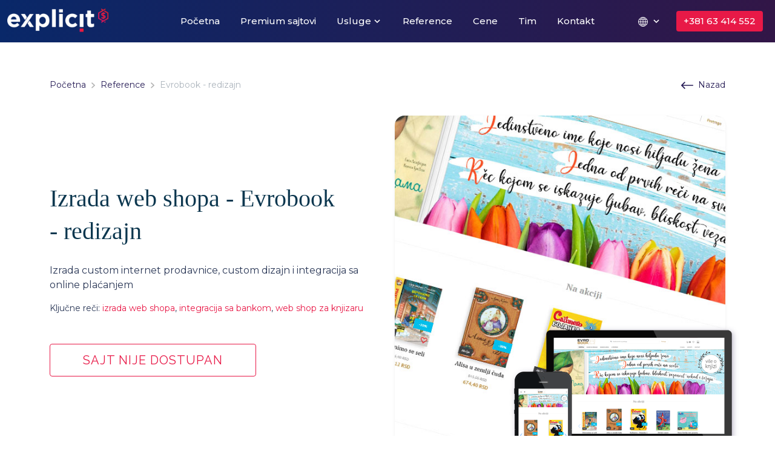

--- FILE ---
content_type: text/html; charset=UTF-8
request_url: https://explicit.rs/portfolio/evrobook-redizajn
body_size: 33466
content:
<!doctype html>
<html lang="sr">
<head>
    <meta charset="utf-8">
	<title>Izrada web shopa - Evrobook - redizajn</title>
	<meta name="description" content="Izrada custom internet prodavnice, custom dizajn i integracija sa online plaćanjem"/>
	<meta name="keywords" content="izrada web shopa, integracija sa bankom, web shop za knjizaru, Evrobook - redizajn"/>
    
   	<meta name="author" content="explicit.rs">
    <meta name="generator" content="EXPLICIT 5.00" >

    <meta name="viewport" content="width=device-width,minimum-scale=1,initial-scale=1">
    <meta http-equiv="X-UA-Compatible" content="IE=edge">
    <meta name="theme-color" content="#000">
    <meta name="msapplication-navbutton-color" content="#000">
    <meta name="apple-mobile-web-app-status-bar-style" content="#000">

    <link rel="icon" type="image/png" href="https://explicit.rs/img/favicon.png" >
    <link rel="apple-touch-icon" sizes="144x144" href="https://explicit.rs/img/favicon-apple.png">
    <meta name="robots" content="INDEX, FOLLOW">

    <meta name="apple-mobile-web-app-capable" content="yes" >
    <meta name="apple-mobile-web-app-title" content="Explicit Software" >
    <link rel="apple-touch-icon" href="https://explicit.rs/img/favicon-apple.png" >

    <meta name="mobile-web-app-capable" content="yes" >
    <meta name="aplication-name" content="Explicit Software" >
    <link rel="icon" type="icon/png" href="https://explicit.rs/img/favicon-apple.png" >
    <link rel="index" title="Profesionalna izrada internet prodavnice" href="https://explicit.rs">



    <script src="//cdnjs.cloudflare.com/ajax/libs/jquery/3.6.0/jquery.min.js" crossorigin="anonymous"></script>
    <script src="https://unpkg.com/scrollreveal@4.0.9/dist/scrollreveal.js"></script>
    <script>
        ScrollReveal({
            scale: 0.85,
            duration: 1000,
        });
    </script>


    <link href="https://cdn.jsdelivr.net/npm/bootstrap@5.3.0/dist/css/bootstrap.min.css" rel="stylesheet" integrity="sha384-9ndCyUaIbzAi2FUVXJi0CjmCapSmO7SnpJef0486qhLnuZ2cdeRhO02iuK6FUUVM" crossorigin="anonymous">
    <script src="https://cdn.jsdelivr.net/npm/bootstrap@5.3.0/dist/js/bootstrap.bundle.min.js" integrity="sha384-geWF76RCwLtnZ8qwWowPQNguL3RmwHVBC9FhGdlKrxdiJJigb/j/68SIy3Te4Bkz" crossorigin="anonymous"></script>
    <link rel="stylesheet" href="https://cdn.jsdelivr.net/npm/bootstrap-icons@1.11.1/font/bootstrap-icons.css">

  	
	
    <script src="https://cdn.jsdelivr.net/npm/jquery-validation@1.19.3/dist/jquery.validate.min.js" async></script>
  	<link rel="stylesheet" href="https://cdn.jsdelivr.net/npm/swiper@11/swiper-bundle.min.css">

    <link href="/custom.css?v=1.01" rel="preload stylesheet subresource" as="style" >
    

    <link rel="preconnect" href="https://fonts.googleapis.com">
    <link rel="preconnect" href="https://fonts.gstatic.com" crossorigin>

    <link href="https://fonts.googleapis.com/css2?family=Montserrat:wght@300;400;500;700&family=Poppins:wght@300;400;500;700&family=Raleway:wght@300;400;500;700&display=swap" rel="preload" as="style" onload="this.rel='stylesheet'" crossorigin="anonymous">

  	<!-- Global site tag (gtag.js) - Google Analytics -->
  	<script async src="https://www.googletagmanager.com/gtag/js?id=UA-966766-3"></script>
  	<script>
  		window.dataLayer = window.dataLayer || [];
  		function gtag(){dataLayer.push(arguments);}
  		gtag('js', new Date());
        //gtag('set', 'cookie_flags', 'SameSite=None;Secure');
  		gtag('config', 'UA-966766-3');
  	</script>
	<link href="/theme.css?v=1.25" rel="preload stylesheet subresource" as="style">
</head>

<body class="gallery evrobook-redizajn">


<noscript><div class="btn btn-danger btn-block"><b>GREŠKA</b> - Da bi sajt ispravno radio, neophodno je da uključite JavaScript u browser-u !!!</div></noscript>



  <header>
      
          <div class="container-fluid"> 
            <div class="">
                <div class="top-nav h-100 d-flex align-items-center justify-content-between">

                    <a href="/" title="Profesionalna izrada internet prodavnice" class="header-logo d-none d-md-flex align-items-center text-decoration-none">
                        <img src="/img/logow.png" alt="Profesionalna izrada internet prodavnice">
                    </a>

                    <nav class="main-nav navbar navbar-expand-lg navbar-light h-100 justify-content-end">    

                        <a href="/" title="Profesionalna izrada internet prodavnice" class="header-logo d-flex d-md-none align-items-center text-decoration-none ps-2">
                            <img src="/img/logow.png" alt="Profesionalna izrada internet prodavnice">
                        </a>

                        <button class="navbar-toggler" type="button" data-bs-toggle="collapse" data-bs-target="#navbarNavDropdown" aria-controls="navbarNavDropdown" aria-expanded="false" aria-label="Toggle navigation">
                            <span class="icon-bar"></span>
                            <span class="icon-bar mid"></span>
                            <span class="icon-bar last"></span>                      
                        </button>
                        
                        
                        <div class="collapse navbar-collapse justify-content-center" id="navbarNavDropdown">
                            <ul class="navbar-nav">
                            
                              <li class="nav-item"><a class="nav-link" href="/">Početna</a></li>

                              <li class="nav-item"><a class="nav-link" href="/page/premium-sajtovi-i-prodavnice">Premium sajtovi</a></li>
                              
                              <li class="nav-item dropdown">
                                <a class="nav-link dropdown-toggle d-inline-flex align-items-center" href="#" id="navbarDarkDropdownMenuLink" role="button" data-bs-toggle="dropdown" aria-expanded="false" aria-label="Usluge nav">Usluge</a>
                                <ul class="dropdown-menu" aria-labelledby="navbarDropdownMenuLink">
                                  <li><a class="dropdown-item" href="/article/izrada-internet-prodavnice">Izrada internet prodavnice</a></li>
                                  <li><a class="dropdown-item" href="/article/izrada-b2b-portala">Izrada B2B portala</a></li>
                                  <li><a class="dropdown-item" href="/article/izrada-web-aplikacija">Izrada web aplikacija</a></li>
                                  <li><a class="dropdown-item" href="/article/izrada-web-portala">Izrada web portala</a></li>
                                  <li><a class="dropdown-item" href="/news/api-integracije">API Integracije</a></li>
                                  <li><a class="dropdown-item" href="/article/seo-optimizacija-za-pretrazivace">SEO optimizacija za pretraživače</a></li>
                                  <li><a class="dropdown-item" href="/article/projekt-menadzment">Savetovanje i vođenje projekata</a></li>
                                  <li><a class="dropdown-item" href="/article/web-hosting">Web hosting</a></li>
                                  <li><a class="dropdown-item" href="/article/odrzavanje-web-sajta-i-internet-prodavnice">Održavanje / Podrška</a></li>
                                </ul>
                              </li>
                              <li class="nav-item"><a class="nav-link" href="/page/reference">Reference</a></li>
                              <li class="nav-item"><a class="nav-link" href="/page/cene">Cene</a></li>
                              <li class="nav-item"><a class="nav-link" href="/page/tim">Tim</a></li>
                              <li class="nav-item d-block d-sm-blockX d-lg-noneX d-xl-noneX"><a class="nav-link" href="/page/kontakt">Kontakt</a></li>

                              
                              <li class="nav-item dropdown d-sm-flex d-md-flex d-lg-none flex-column"> <!-- lang mob -->
                                <a class="nav-link dropdown-toggle d-inline-flex align-items-center" href="#" role="button" data-bs-toggle="dropdown" aria-expanded="false" aria-label="Jezik nav">
                                    <span class="d-sm-flex d-md-flex d-lg-none">Jezik</span>
                                  <span class="d-none"><span class="me-1"><svg width="16" height="16" viewbox="0 0 16 16" fill="none" xmlns="http://www.w3.org/2000/svg"><circle cx="8" cy="8" r="7.5" stroke="#ffffff"></circle><path  d="M8 0.5V15.5" stroke="#ffffff"></path><path  d="M15.5 8L0.5 8" stroke="#ffffff"></path><path  d="M14 4L2 4" stroke="#ffffff" stroke-linecap="round"></path><path  d="M14 12L2 12" stroke="#ffffff" stroke-linecap="round"></path><path  d="M6 1C6 1 4 4.5 4 8C4 11.5 6 15 6 15" stroke="#ffffff" stroke-linecap="round"></path><path  d="M10 1C10 1 12 4.5 12 8C12 11.5 10 15 10 15" stroke="#ffffff" stroke-linecap="round"></path></svg></span>
                                
                                </span>
                                </a>

                                <ul class="dropdown-menu" aria-labelledby="navbarDropdownMenuLink">
                                  <li><a class="dropdown-item" href="https://en.explicit.rs">English</a></li>
                                  <li><a class="dropdown-item" href="/">Srpski</a></li>
                                </ul>

                              </li>
                              
                            
                            </ul>
                        </div>
                    
                  </nav>




                  <nav class="navbar navbar-expand-lg h-100 flex-lg-row-reverse d-none d-sm-none d-md-none d-lg-flex d-xl-flex"> <!-- desk only -->

                    <div class="d-flex flex-lg-row order-2 order-lg-3 h-100">

                      <ul class="navbar-nav flex-lg-row h-100 pt-0 navbar-nav-right">                          

                          <li class="nav-item dropdown">
                            <a class="nav-link lang-item dropdown-toggle" href="#" id="navbarDropdownMenuLink" role="button" data-bs-toggle="dropdown" aria-expanded="false" aria-label="Lang nav">
                              <span class=""><span class="me-1"><svg width="16" height="16" viewbox="0 0 16 16" fill="none" xmlns="http://www.w3.org/2000/svg"><circle cx="8" cy="8" r="7.5" stroke="#ffffff"></circle><path  d="M8 0.5V15.5" stroke="#ffffff"></path><path  d="M15.5 8L0.5 8" stroke="#ffffff"></path><path  d="M14 4L2 4" stroke="#ffffff" stroke-linecap="round"></path><path  d="M14 12L2 12" stroke="#ffffff" stroke-linecap="round"></path><path  d="M6 1C6 1 4 4.5 4 8C4 11.5 6 15 6 15" stroke="#ffffff" stroke-linecap="round"></path><path  d="M10 1C10 1 12 4.5 12 8C12 11.5 10 15 10 15" stroke="#ffffff" stroke-linecap="round"></path></svg></span>
                            </span>
                            </a>

                            <ul class="dropdown-menu" aria-labelledby="navbarDropdownMenuLink">
                              <li><a class="dropdown-item" href="https://en.explicit.rs">English</a></li>
                              <li><a class="dropdown-item" href="/">Srpski</a></li>
                            </ul>

                          </li>
                                       
                          <li class="nav-item"><a style="" class="nav-link contact-item" href="tel:+38163414552">+381 63 414 552</a></li>
                      </ul>
                    </div>
        
                  </nav>
        


        
                </div>


            </div>
        </div>
  </header>


<div class="container bg-color pb-5">
	<div class="row">

		<div class="clearfix"></div>

		<div class="col-md-12 ">
			<div class="breadcrumb pb-4">
				<a class="me-4" href="/">Po&#269;etna</a><a class="me-4" href="/page/reference">Reference</a><span class="selected">Evrobook - redizajn</span>
				<div class="back ms-auto"><a href="" onclick="goBack()"><svg viewBox="0 -5 24 24" fill="none" xmlns="http://www.w3.org/2000/svg"><path fill-rule="evenodd" clip-rule="evenodd" d="m3.414 8 4.293 4.293a1 1 0 1 1-1.414 1.414l-6-6a1 1 0 0 1 0-1.414l6-6a1 1 0 0 1 1.414 1.414L3.414 6H23a1 1 0 1 1 0 2H3.414z"/></svg>Nazad</a></div>
			</div>
		</div>

		<div class="col-md-6  d-md-flex flex-md-column justify-content-md-center">

			<h1 style="margin-top: -5px; font-size: 40px; margin-bottom: 26px;">Izrada web shopa - Evrobook - redizajn</h1>
			<div class="clearfix"></div>

			<p>Izrada custom internet prodavnice, custom dizajn i integracija sa online plaćanjem</p>

			<div class="tagovi">Ključne reči: <a href="/search.php?search=izrada web shopa" title="izrada web shopa">izrada web shopa</a>, <a href="/search.php?search=integracija sa bankom" title="integracija sa bankom">integracija sa bankom</a>, <a href="/search.php?search=web shop za knjizaru" title="web shop za knjizaru">web shop za knjizaru</a></div>

	        			



		<style>
		</style>


			<div class="clearfix"></div>

			<div class="mt-5"><a href="#" class="theme-button text-center" target="_blank">SAJT NIJE DOSTUPAN</a></div>
		</div> <!-- /main-content -->


		<div class="col-md-6 text-center position-relative mt-5 mt-md-0 ">
			<!-- ako postoji url da otvori u iframe -->
			<!-- ako postoji # da pise da sajt nije aktivan -->
			<!-- ako postoji '' da ne pise nista -->
			<img class="border-1 border-black border-opacity-10 theme-radius mw-100 rounded-4 shadow-sm" alt="Evrobook - redizajn" src="https://explicit.rs/fajlovi/user-files/explicit/new-evrobook.jpg" />


			<!--<img class="mw-100 theme-radius border border-1 border-black border-opacity-10" src="/img/" />-->

			<img class="position-absolute featured-img end-0" src="https://explicit.rs/fajlovi/gallery/evrobook-redizajn-589.png" />

		</div> <!-- /img -->
		<div class="clearfix"></div>

	</div><!--/row-->
</div>
<div class="clearfix"></div>


<section class="portfolio-contact position-relative overlay mb-5 pt-5 pb-5">
	<div class="container">
		<div class="row z-1 position-relative pt-5 pb-5">
			<div class="col-12 col-md-6 mb-4 mb-lg-0 text-center text-md-start">
				<h2>Treba Vam više informacija ?</h2>
				<h3 class="subtitle mb-0">Kontaktirajte nas</h3>
			</div>
			<div class="col-12 col-md-6">
				<div class="d-flex align-items-center h-100 flex-column flex-md-row justify-content-end">
					<a class="theme-button alt-button me-md-3 mb-3 mb-md-0" href="/page/cene">Vidite cene<svg aria-hidden="true"><use xlink:href="/img/icon/sprite.svg#icon_arrow_right"></use></svg></a>
					<a class="theme-button contact-button" href="/page/kontakt">Pošaljite upit<svg aria-hidden="true"><use xlink:href="/img/icon/sprite.svg#icon_arrow_right"></use></svg></a>
				</div>
			</div>
		</div>
	</div>
</section>
<style type="text/css">
			body.gallery {padding-top: 130px;}
			.breadcrumb svg {fill: var(--theme-heading-color); width: 20px; height: 20px; margin-right: 8px;}
			.breadcrumb a {position: relative; color: var(--theme-heading-color);}
			.breadcrumb a:after {content: ''; background-image: url("data:image/svg+xml,%3Csvg viewBox='-5.5 0 26 26' xmlns='http://www.w3.org/2000/svg'%3E%3Cpath d='M14.404 11.36 3.637 1.6a2.11 2.11 0 0 0-3.008 0 2.117 2.117 0 0 0 0 3L9.885 13 .629 21.4a2.117 2.117 0 0 0 0 3c.83.84 2.177.84 3.008 0l10.767-9.76c.45-.45.648-1.05.611-1.64a2.115 2.115 0 0 0-.611-1.64' fill='%23000' fill-rule='evenodd'/%3E%3C/svg%3E"); width: 10px; height: 10px; position: absolute; left: calc(100% + 7px); top: 6px; display: inline-block; opacity: .3;
				}
			.breadcrumb .back a:after {display: none;}
			.breadcrumb a:hover, .tagovi a:hover {text-decoration: underline;}
			.breadcrumb .selected {color: var(--bs-dark-border-subtle);}

			.tagovi a {color: var(--theme-color);}
			.featured-img {bottom: -100px; filter: drop-shadow(2px 2px 5px #281e5750);}
			.small-img .featured-img {bottom: 40px;}
			.contact-button {background-color: var(--theme-heading-color); color: #fff; border-color: var(--theme-heading-color);}
			.contact-button svg {fill: #fff;}

	.portfolio-contact {margin-top: 140px;}
	.portfolio-contact:before {}
</style>



<div class="container">
	<div class="row other-references p-t-100 overflow-hidden">

			<div class="col-12">

				<h3 class="text-center mb-4">Slični projekti</h3>

				<div class="row g-5">

				
					<div class="col-12 col-sm-6 col-md-4 col-lg-4 col-xl-3 text-center reference-item one-item-hover">
						<a class="d-flex flex-column position-relative" href="/portfolio/ehaul " title="eHaul ">
							<div class="overlay d-flex overflow-hidden position-relative">
								<img src="https://explicit.rs/fajlovi/gallery/ehaul-298.jpg" alt="eHaul " / >
							</div>
							<h3 class="mb-0 mt-3">eHaul</h3>
							<p>Pogledajte sajt</p> 
						</a>
					</div>	
					
					<div class="col-12 col-sm-6 col-md-4 col-lg-4 col-xl-3 text-center reference-item one-item-hover">
						<a class="d-flex flex-column position-relative" href="/portfolio/volim-1 " title="Volim ">
							<div class="overlay d-flex overflow-hidden position-relative">
								<img src="https://explicit.rs/fajlovi/gallery/volim-923.jpg" alt="Volim " / >
							</div>
							<h3 class="mb-0 mt-3">Volim</h3>
							<p>Pogledajte sajt</p> 
						</a>
					</div>	
					
					<div class="col-12 col-sm-6 col-md-4 col-lg-4 col-xl-3 text-center reference-item one-item-hover">
						<a class="d-flex flex-column position-relative" href="/portfolio/obuca-mania " title="Obuća Mania ">
							<div class="overlay d-flex overflow-hidden position-relative">
								<img src="https://explicit.rs/fajlovi/gallery/obuca-mania-884.jpg" alt="Obuća Mania " / >
							</div>
							<h3 class="mb-0 mt-3">Obuća Mania</h3>
							<p>Pogledajte sajt</p> 
						</a>
					</div>	
					
					<div class="col-12 col-sm-6 col-md-4 col-lg-4 col-xl-3 text-center reference-item one-item-hover">
						<a class="d-flex flex-column position-relative" href="/portfolio/atom-partner-b2b " title="Atom Partner B2B portal ">
							<div class="overlay d-flex overflow-hidden position-relative">
								<img src="https://explicit.rs/fajlovi/gallery/atom-partner-b2b-524.jpg" alt="Atom Partner B2B portal " / >
							</div>
							<h3 class="mb-0 mt-3">Atom Partner B2B portal</h3>
							<p>Pogledajte sajt</p> 
						</a>
					</div>	
					
					<div class="col-12 col-sm-6 col-md-4 col-lg-4 col-xl-3 text-center reference-item one-item-hover">
						<a class="d-flex flex-column position-relative" href="/portfolio/pet-shop-aquarius " title="Pet shop Aquarius ">
							<div class="overlay d-flex overflow-hidden position-relative">
								<img src="https://explicit.rs/fajlovi/gallery/pet-shop-aquarius-321.jpg" alt="Pet shop Aquarius " / >
							</div>
							<h3 class="mb-0 mt-3">Pet shop Aquarius</h3>
							<p>Pogledajte sajt</p> 
						</a>
					</div>	
					
					<div class="col-12 col-sm-6 col-md-4 col-lg-4 col-xl-3 text-center reference-item one-item-hover">
						<a class="d-flex flex-column position-relative" href="/portfolio/zlatara-beograd " title="Zlatara Beograd ">
							<div class="overlay d-flex overflow-hidden position-relative">
								<img src="https://explicit.rs/fajlovi/user-files/explicit/zlatara.jpg" alt="Zlatara Beograd " / >
							</div>
							<h3 class="mb-0 mt-3">Zlatara Beograd</h3>
							<p>Pogledajte sajt</p> 
						</a>
					</div>	
					
					<div class="col-12 col-sm-6 col-md-4 col-lg-4 col-xl-3 text-center reference-item one-item-hover">
						<a class="d-flex flex-column position-relative" href="/portfolio/uniplast " title="Uniplast ">
							<div class="overlay d-flex overflow-hidden position-relative">
								<img src="https://explicit.rs/fajlovi/gallery/uniplast-185.jpg" alt="Uniplast " / >
							</div>
							<h3 class="mb-0 mt-3">Uniplast</h3>
							<p>Pogledajte sajt</p> 
						</a>
					</div>	
					
					<div class="col-12 col-sm-6 col-md-4 col-lg-4 col-xl-3 text-center reference-item one-item-hover">
						<a class="d-flex flex-column position-relative" href="/portfolio/wizardlab " title="WizardLab ">
							<div class="overlay d-flex overflow-hidden position-relative">
								<img src="https://explicit.rs/fajlovi/gallery/wizardlab-778.jpg" alt="WizardLab " / >
							</div>
							<h3 class="mb-0 mt-3">WizardLab</h3>
							<p>Pogledajte sajt</p> 
						</a>
					</div>	
					
					<div class="col-12 col-sm-6 col-md-4 col-lg-4 col-xl-3 text-center reference-item one-item-hover">
						<a class="d-flex flex-column position-relative" href="/portfolio/boss " title="Boss ">
							<div class="overlay d-flex overflow-hidden position-relative">
								<img src="https://explicit.rs/fajlovi/gallery/boss-765.jpg" alt="Boss " / >
							</div>
							<h3 class="mb-0 mt-3">Boss</h3>
							<p>Pogledajte sajt</p> 
						</a>
					</div>	
					
					<div class="col-12 col-sm-6 col-md-4 col-lg-4 col-xl-3 text-center reference-item one-item-hover">
						<a class="d-flex flex-column position-relative" href="/portfolio/helisa-srafovi-1 " title="Helisa Šrafovi ">
							<div class="overlay d-flex overflow-hidden position-relative">
								<img src="https://explicit.rs/fajlovi/gallery/helisa-srafovi-417.jpg" alt="Helisa Šrafovi " / >
							</div>
							<h3 class="mb-0 mt-3">Helisa Šrafovi</h3>
							<p>Pogledajte sajt</p> 
						</a>
					</div>	
					
					<div class="col-12 col-sm-6 col-md-4 col-lg-4 col-xl-3 text-center reference-item one-item-hover">
						<a class="d-flex flex-column position-relative" href="/portfolio/bioxgn " title="Bioxgn ">
							<div class="overlay d-flex overflow-hidden position-relative">
								<img src="https://explicit.rs/fajlovi/gallery/bioxgn-237.jpg" alt="Bioxgn " / >
							</div>
							<h3 class="mb-0 mt-3">Bioxgn</h3>
							<p>Pogledajte sajt</p> 
						</a>
					</div>	
					
					<div class="col-12 col-sm-6 col-md-4 col-lg-4 col-xl-3 text-center reference-item one-item-hover">
						<a class="d-flex flex-column position-relative" href="/portfolio/mareta-posteljine " title="Mareta posteljine ">
							<div class="overlay d-flex overflow-hidden position-relative">
								<img src="https://explicit.rs/fajlovi/gallery/mareta-posteljine-698.png" alt="Mareta posteljine " / >
							</div>
							<h3 class="mb-0 mt-3">Mareta posteljine</h3>
							<p>Pogledajte sajt</p> 
						</a>
					</div>	
					
				</div>

			</div>

	</div> <!-- /row -->
</div> <!-- /container-fluid bg-color -->


<div class="clearfix"></div>



  <footer>

    <section class="about-me">
        <div class="container">
            <div class="row">
                <div class="col-12">
                    <div class="about-me-box mx-auto position-relative reveal">
                        <div class="row align-items-stretch position-relative">
                            <div class="absolute-img position-absolute"></div>
                            <div class="col-lg-8">
                                <div class="d-flex flex-column align-items-center text-center p-4 p-md-5 z-2 position-relative">
                                    <h3 class="mt-1 fw-semibold mb-3 section-title-big">Treba Vam pomoć ?</h3>
                                    <p class="mb-0 pb-3 subtitle">Već 21 godina kreiram rešenja najvišeg kvaliteta i uspešno rešavam poslovne probleme na internetu. Za mene ovo nije posao, to je i deo mene, zato je Explicit danas jedna od najuspešnijih malih agencija. Ako tražite pouzdanog i iskusnog IT partnera</p>
                                    <a href="/page/kontakt"><span class="text-underline-indigo">Pozovite za konsultacije</span></a>
                                </div>
                            </div>
                            <div class="col-lg-4 position-relative overflow-hidden overflow-hidden-unset">
                                <div class="about-me-bg">
                                </div>
                                <div class="align-items-center d-flex h-100 justify-content-center position-relative text-center z-1">
                                    <img src="/img/kontakt-pedja-kvadrat.jpg" loading="lazy" class="rounded-circle reveal my-img" alt="Predrag Markovic">
                                </div>
                            </div>
                        </div>
                    </div>
                </div>
            </div>
        </div>
    </section>


    <div class="container pt-4 overflow-hidden">
      <div class="row">        

        <div class="col-md-10 offset-md-1 mt-5">
          <div class="row p-3 p-md-0">
            <div class="col-md-2 footer-logo mx-auto">
              <img class="reveal d-block" src="/img/logow.png" alt="logo" width="167" height="50">
              <ul class="social-icons">

                <li class="d-none">
                  <a href="" ><svg viewBox="0 0 22 18" focusable="false" class="chakra-icon"><path d="M22 2.17713C21.1906 2.53646 20.3207 2.77846 19.4077 2.88755C20.3399 2.3293 21.0558 1.44471 21.3923 0.390547C20.5205 0.907547 19.5543 1.28338 18.5258 1.48596C17.7036 0.608714 16.5293 0.0605469 15.2313 0.0605469C12.3172 0.0605469 10.1759 2.77938 10.8341 5.6018C7.084 5.41388 3.75833 3.61721 1.53175 0.886464C0.34925 2.91505 0.9185 5.5688 2.92783 6.91263C2.189 6.8888 1.49233 6.68621 0.884583 6.34796C0.835083 8.43888 2.33383 10.395 4.5045 10.8305C3.86925 11.0028 3.1735 11.0431 2.46583 10.9075C3.03967 12.7005 4.70617 14.0049 6.6825 14.0415C4.785 15.5293 2.39433 16.1939 0 15.9115C1.99742 17.1921 4.37067 17.9392 6.919 17.9392C15.2992 17.9392 20.0338 10.8616 19.7477 4.51371C20.6296 3.87663 21.395 3.08188 22 2.17713Z" fill="white"></path></svg></a>
                </li>

                <li>
                  <a class="reveal" href="https://www.linkedin.com/in/webdesignanddevelopmentx/" target="_blank" aria-label="Linked in"><svg viewBox="0 0 20 20" focusable="false" class="chakra-icon"><path d="M4.15 2.08333C4.15 3.23417 3.225 4.16667 2.08333 4.16667C0.941667 4.16667 0.0166667 3.23417 0.0166667 2.08333C0.0166667 0.933333 0.941667 0 2.08333 0C3.225 0 4.15 0.933333 4.15 2.08333ZM4.16667 5.83333L0 5.83333L0 19.1667H4.16667L4.16667 5.83333ZM10.8183 5.83333L6.67833 5.83333L6.67833 19.1667H10.8192L10.8192 12.1675C10.8192 8.27583 15.8433 7.9575 15.8433 12.1675L15.8433 19.1667H20L20 10.7242C20 4.1575 12.565 4.39667 10.8183 7.62917V5.83333Z" fill="white"></path></svg></a>
                </li>


              </ul>


            </div>
            <div class="col-md-9 offset-md-1">
              <div class="row">
                <div class="col-6 col-lg-3 mt-4 mt-lg-0">
                  <h4 class="reveal">Usluge</h4>
                  <ul class="menu-list">
                    <li><a class="reveal" href="/article/izrada-internet-prodavnice">Izrada internet prodavnice</a></li>
                    <li><a class="reveal" href="/article/izrada-b2b-portala">Izrada B2B portala</a></li>
                    <li><a class="reveal d-none" href="/page/premium-sajtovi-i-prodavnice">Izrada premium sajtova</a></li>
                    <li><a class="reveal" href="/article/izrada-web-aplikacija">Izrada web aplikacija</a></li>
                    <li><a class="reveal" href="/article/izrada-web-portala">Izrada web portala</a></li>
                    <li><a class="reveal" href="/news/api-integracije">API Integracije</a></li>
                    <li><a class="reveal" href="/article/seo-optimizacija-za-pretrazivace">SEO optimizacija za pretraživače</a></li>
                    <li><a class="reveal" href="/article/odrzavanje-web-sajta-i-internet-prodavnice">Održavanje</a></li>
                  </ul>
                </div>
                <div class="col-6 col-lg-3 mt-4 mt-lg-0 text-end text-md-start">
                  <h4 class="reveal">Najtraženije</h4>
                  <ul class="menu-list">
                    <li><a class="reveal" href="/page/reference">Reference</a></li>
                    <li><a class="reveal" href="/article/projekt-menadzment">Savetovanje i vođenje projekata</a></li>
                    <li><a class="reveal" href="/page/tim">Tim</a></li>
                    <li><a class="reveal" href="/page/kontakt">Konsultacije</a></li>
                  </ul>
                </div>
                <div class="col-6 col-lg-3 mt-4 mt-lg-0">
                  <h4 class="reveal">Pomoć</h4>
                  <ul class="menu-list">
                    <li><a class="reveal" href="/page/podrska">Podrška</a></li>
                    <li><a class="reveal" href="/page/cene">Cene</a></li>
                    <li><a class="reveal" href="/news/blog">Blog</a></li>
                  </ul>
                </div>
                <div class="col-6 col-lg-3 mt-4 mt-lg-0 text-end text-md-start">
                  <h4 class="reveal">Kompanija</h4>
                  <ul class="menu-list">
                    <li><a class="reveal" href="/page/tim">O nama</a></li>
                    <li><a class="reveal" href="/page/kontakt">Kontakt</a></li>
                    <li><a class="reveal mt-3" href="" target="_blank"><img src="/img/google-partner-badge.svg" alt="Google partner" width="100" height="100" loading="lazy"></a></li>
                  </ul>
                </div>
              </div>
            </div>
          </div><!--/row-->
          <div class="clearfix"></div>



          <div class="footer-bottom reveal">
            <div class="footer-bottom-inner row p-3">
              <div class="col-5 col-md-3">
                <p class="footer-bottom-text">© 2026 Explicit. All rights reserved.</p>
              </div>
              <div class="col-7 offset-md-1 col-md-6 text-end text-md-start">
                  <div class="d-flex footer-bottom-menu flex-column flex-md-row">
                    <a href="/page/tos"><p class="footer-bottom-text">Uslovi korišćenja i privatnost</p></a>
                    <a href="/page/subprocesori"><p class="footer-bottom-text ps-md-3 ps-lg-5">Subprocesori</p></a>
                  </div>
              </div>
            </div>
          </div>


        </div>

      </div><!--/row-->
    </div><!-- container -->
    <div class="clearfix"></div>   
<svg class="waves"
     xmlns="http://www.w3.org/2000/svg"
     xmlns:xlink="http://www.w3.org/1999/xlink"
     viewBox="0 24 150 28 "
     preserveAspectRatio="none">
 <defs>
 <path id="gentle-wave"
 d="M-160 44c30 0 
    58-18 88-18s
    58 18 88 18 
    58-18 88-18 
    58 18 88 18
    v44h-352z" />
  </defs>
  <g class="parallax1">
   <use xlink:href="#gentle-wave" x="50" y="3" fill="#0000006e"/>
  </g>
    <g class="parallax2">
   <use xlink:href="#gentle-wave" x="50" y="0" fill="#32164760"/>
    </g>
      <g class="parallax3">
   <use xlink:href="#gentle-wave" x="50" y="9" fill="#32164740"/>
   </g>
    <g class="parallax4">
   <use xlink:href="#gentle-wave" x="50" y="6" fill="#32164720"/>  
  </g>
</svg>


</footer>




<script src="https://unpkg.com/external-svg-loader@1.7.1/svg-loader.min.js" async></script>

<script>

    // Hide Header on on scroll down
    var didScroll;
    var lastScrollTop = 0;
    var delta = 5;
    var navbarHeight = $('header').outerHeight();

    $(window).scroll(function(event){
        didScroll = true;
    });

    setInterval(function() {
        if (didScroll) {
            hasScrolled();
            didScroll = false;
        }
    }, 250);

    function hasScrolled() {
        var st = $(this).scrollTop();
        
        // Make sure they scroll more than delta
        if(Math.abs(lastScrollTop - st) <= delta)
            return;
        
        // If they scrolled down and are past the navbar, add class .nav-up.
        // This is necessary so you never see what is "behind" the navbar.
        if (st > lastScrollTop && st > navbarHeight){
            // Scroll Down
            $('header').removeClass('nav-down').addClass('nav-up');
            $('header').removeClass('header-shadow');
        } else {
            // Scroll Up
            if(st + $(window).height() < $(document).height()) {
                $('header').removeClass('nav-up').addClass('nav-down');
                $('header').addClass('header-shadow');
            }
            if (st == 0){
            $('header').removeClass('header-shadow');
            }
        }
        
        lastScrollTop = st;
    }


    // Tooltip activate
    var tooltipTriggerList = [].slice.call(document.querySelectorAll('[data-bs-toggle="tooltip"]'));
    var tooltipList = tooltipTriggerList.map(function (tooltipTriggerEl) {
        return new bootstrap.Tooltip(tooltipTriggerEl);
    })


    ScrollReveal().reveal('.reveal', {
        delay: 500,
        useDelay: 'onload'
    })

    // ScrollReveal({ duration: 1000 });
    // ScrollReveal().reveal('.reveal');
    // ScrollReveal().reveal('.reveal-8', { duration: 800 });
    // ScrollReveal().reveal('.reveal-delay-3', { delay: 300 });
    // ScrollReveal().reveal('.reveal-delay-4', { delay: 400 });
    // ScrollReveal().reveal('.reveal-delay-5, .news-1', { delay: 500 });
    // ScrollReveal().reveal('.reveal-delay-6', { delay: 600 });
    // ScrollReveal().reveal('.reveal-delay-10', { delay: 1000 });
    // ScrollReveal().reveal('.reveal-left', { origin: 'left' });
    // ScrollReveal().reveal('.reveal-right', { origin: 'right' });


</script>


<script>
$('.navbar-toggler').click(function(event){
  event.preventDefault();
  $(this).toggleClass("button-opened");
  $('header').toggleClass("menu-opened");
});
</script>



</body>
</html>

--- FILE ---
content_type: text/css
request_url: https://explicit.rs/custom.css?v=1.01
body_size: 7555
content:
:root {
    --bs-border-radius: 0.2rem;
    --theme-color: #dc5967;
    --theme-color2: #e81947;
    --green-color: #58af1a;
}





html, body{ min-height: 100vh; overflow: auto; scroll-behavior: smooth;}
body { background-color: #eef2f9;  color: #0f374d; font-family: 'Montserrat', Helvetica, Arial, sans-serif; font-weight: 400;  font-size: 14px;  font-display: swap;}
a { color: #4a4a48;}
a:hover {text-decoration: none;}
h1 { font-family: 'Montserrat', sans-serif, Helvetica, Arial; font-weight:600; font-size: 40px; color: #0c374f;}

@media ( max-width: 768px ) {
    h1 {font-size: 26px;}
}


h2 { font-family: 'Montserrat', sans-serif, Helvetica, Arial; font-weight:600; }
h3 { font-family: 'Montserrat', sans-serif, Helvetica, Arial; font-weight:600; font-size: 24px; margin-bottom: 20px; }
h4 { font-family: 'Montserrat', sans-serif, Helvetica, Arial; font-weight:600; }


.footer-logo img { height: 40px}

.my-img {max-width:40%}


.pricing-explanation ul {list-style: none; padding-left: 2px;}
.pricing-explanation ul li:before {content: '✓'; color: var(--theme-color); margin-right: 10px;}






/* NEWS ONE - VIEW */
.news-one .main-img { width:100% }
.news-one .main-content  { /*text-align: justify;*/ font-size: 16px; line-height: 1.725em; }
.news-one .main-content a { color: #2d1949; border-bottom: 2.5px solid #e52649; }
.news-one .subtitle { color: #878787;}
.news-one .subtitle .color { color: #878787;}
.news-one .category-bar {background: #222 url(/img/patterns/sand.png); color: #fff; padding: 40px; font-weight: 700; text-transform: uppercase; font-size: 25px; letter-spacing: 2px;}
.news-one .main-content .gallery .col-md-2 { margin-bottom:15px;}
.news-one .main-content .img-circle {width: 45px; height: 45px; border: 2px solid #e9e9e9; }
.subtitle ul {margin: 0; padding: 0}
.subtitle ul li {display: inline-block;padding-right: 10px; margin-right: 10px; border-right: 1px solid #ccc; color: #000;}
.subtitle ul li:last-child {border-right: 0px }





.xadmin-links {position: fixed; right: 0; top: 50%; width: 40px; background: #0c374f; border: 1px solid #fff;z-index: 10; padding: 7px; text-align: center; color: #fff}

a.animated-icon-link {font-size: 18px; font-weight: 700; text-transform: uppercase;}
a.animated-icon-link:hover {text-decoration: none;}
.animated-icon { -webkit-transition: all 0.4s;  -moz-transition: all 0.4s; -o-transition: all 0.4s; -ms-transition: all 0.4s; transition: all 0.4s; margin-left: 15px;}
a.animated-icon-link:hover .animated-icon { margin-left: 25px; }

a.animated-light {border: 2px solid #fff; cursor: pointer; font-size: 14px; font-weight: 700; padding: 16px 40px; text-transform: uppercase; color:#fff; text-align:center; -webkit-transition: all 0.4s;  -moz-transition: all 0.4s; -o-transition: all 0.4s; -ms-transition: all 0.4s; transition: all 0.4s;}
a.animated-light:hover { background:#fff; color:#1a4d85; text-decoration:none;}

a.animated-dark {border: 2px solid #454d58;  cursor: pointer; font-size: 14px; font-weight: 700; padding: 16px 40px; text-transform: uppercase; color:#454d58; text-align:center; -webkit-transition: all 0.4s;  -moz-transition: all 0.4s; -o-transition: all 0.4s; -ms-transition: all 0.4s; transition: all 0.4s;}
a.animated-dark:hover { background:#454d58; color:#fff; text-decoration:none;}

a.animated-light2 {background: #fff; cursor: pointer; font-size: 14px; font-weight: 700; padding: 16px 40px; text-transform: uppercase; color:#0b264c; text-align:center; -webkit-transition: all 0.4s;  -moz-transition: all 0.4s; -o-transition: all 0.4s; -ms-transition: all 0.4s; transition: all 0.4s;}
a.animated-light2:hover { background:#e8e8e8; color:#0b264c; text-decoration:none;}

a.animated-dark2 {background: #0b264c; cursor: pointer; font-size: 14px; font-weight: 700; padding: 16px 40px; text-transform: uppercase; color:#fff; text-align:center; -webkit-transition: all 0.4s;  -moz-transition: all 0.4s; -o-transition: all 0.4s; -ms-transition: all 0.4s; transition: all 0.4s;}
a.animated-dark2:hover { background:#081d3a; color:#fff; text-decoration:none;}

a.animated-dark2-arrow { border-radius: 4px; background-color: #f4511e; border: none; color: #FFFFFF; text-align: center; padding: 10px 15px; transition: all 0.5s; cursor: pointer; display: inline-block; width: 220px;  }
a.animated-dark2-arrow span { cursor: pointer; display: inline-block; position: relative; transition: 0.5s; }
a.animated-dark2-arrow span:after { content: '\00bb'; position: absolute; opacity: 0; top: 0; right: -20px; transition: 0.5s; }
a.animated-dark2-arrow:hover span { padding-right: 25px; color: #fff }
a.animated-dark2-arrow:hover span:after { opacity: 1; right: 0; }



.text-white { color: #fff!important; }
.text-dark { color: #45b43d; }
.text-bold { font-weight: 700; }
.text-md { font-size: 26px; }
.text-lg { font-size: 36px; }
.text-sm, .sm {font-size: 22px!important;}




.m-0 {margin: 0px !important;}
.m-l-10 {margin-left: 10px !important;}
.m-l-15 {margin-left: 15px !important;}
.m-l-20 {margin-left: 20px !important;}
.m-l-50 {margin-left: 50px !important;}
.m-l-100 {margin-left: 100px !important;}

.m-r-10 {margin-right: 10px !important;}
.m-r-15 {margin-right: 15px !important;}
.m-r-20 {margin-right: 20px !important;}
.m-r-50 {margin-right: 50px !important;}
.m-r-100 {margin-right: 100px !important;}

.m-t-0 {margin-top: 0px !important;}
.m-t-5 {margin-top: 5px !important;}
.m-t-10 {margin-top: 10px !important;}
.m-t-15 {margin-top: 15px !important;}
.m-t-20 {margin-top: 20px !important;}
.m-t-30 {margin-top: 30px !important;}
.m-t-40 {margin-top: 40px !important;}
.m-t-50 {margin-top: 50px !important;}
.m-t-60 {margin-top: 60px !important;}
.m-t-70 {margin-top: 70px !important;}
.m-t-80 {margin-top: 80px !important;}
.m-t-90 {margin-top: 90px !important;}
.m-t-100 {margin-top: 100px !important;}

.m-b-10 {margin-bottom: 10px !important;}
.m-b-15 {margin-bottom: 15px !important;}
.m-b-20 {margin-bottom: 20px !important;}
.m-b-30 {margin-bottom: 30px !important;}
.m-b-40 {margin-bottom: 40px !important;}
.m-b-50 {margin-bottom: 50px !important;}
.m-b-60 {margin-bottom: 60px !important;}
.m-b-70 {margin-bottom: 70px !important;}
.m-b-80 {margin-bottom: 80px !important;}
.m-b-90 {margin-bottom: 90px !important;}
.m-b-100 {margin-bottom: 100px !important;}

.p-0 { padding: 0px !important; }
.p-15 { padding: 15px !important; }
.p-t-0 {padding-top: 0px !important;}
.p-t-100 {padding-top: 100px !important;}
.p-b-100 {padding-bottom: 100px !important;}

.box-inset {box-shadow: inset 1px 0px 14px 0px #292929; -webkit-box-shadow: inset 1px 0px 14px 0px #292929; -moz-box-shadow: inset 1px 0px 14px 0px #292929; -o-box-shadow: inset 1px 0px 14px 0px #292929; }
.box-shadow {-webkit-box-shadow: 3px 3px 9px -2px rgba(0,0,0,0.25); -moz-box-shadow: 3px 3px 9px -2px rgba(0,0,0,0.25); box-shadow: 3px 3px 9px -2px rgba(0,0,0,0.25);}
.text-shadow {text-shadow: -2px 1px 5px #494949;}


.mytable {font-size: 12px;}


@media only screen and (max-width: 1366px) {    
}
@media only screen and (max-width: 992px) {
}
@media only screen and (max-width: 768px) {
    .height500 { height: 300px; }
    .height550 { height: 300px; }
    .height600 { height: 300px; }
    .height650 { height: 300px; }

    div.dataTables_wrapper div.dataTables_filter { text-align: right;}
    .responsive-hidden {display: none;}

    .news-one .sticky-sidebar {padding-left: 13px!important}
}

--- FILE ---
content_type: text/css
request_url: https://explicit.rs/theme.css?v=1.25
body_size: 39984
content:
:root {
	--theme-color: #e81947;
	--theme-heading-color: #281e57;
	--theme-heading-color-2: #281e57;
	--theme-text-color: #2b3857;
	--orange-color: #e81947;
	--green-color: #58af1a;
	--theme-gradient-bg: linear-gradient(270deg, #321647, #092869);

	--sivi-naslov: #41454d;
	--accordion-btn-icon: url("data:image/svg+xml,%3csvg xmlns='http://www.w3.org/2000/svg' viewBox='0 0 16 16' fill='%23281e57'%3e%3cpath fill-rule='evenodd' d='M1.646 4.646a.5.5 0 0 1 .708 0L8 10.293l5.646-5.647a.5.5 0 0 1 .708.708l-6 6a.5.5 0 0 1-.708 0l-6-6a.5.5 0 0 1 0-.708z'/%3e%3c/svg%3e");
	--accordion-btn-active-icon: url("data:image/svg+xml,%3csvg xmlns='http://www.w3.org/2000/svg' viewBox='0 0 16 16' fill='%23e81947'%3e%3cpath fill-rule='evenodd' d='M1.646 4.646a.5.5 0 0 1 .708 0L8 10.293l5.646-5.647a.5.5 0 0 1 .708.708l-6 6a.5.5 0 0 1-.708 0l-6-6a.5.5 0 0 1 0-.708z'/%3e%3c/svg%3e");
}


.included {color: var(--green-color);}
.excluded {color: var(--theme-color);}



body { color: var(--theme-text-color); background-color: #fff;}
h1 {font-family: Georgia, "Times New Roman", Times, serif; font-size: 40px;}
h1, h2, h3 {font-weight: 400;}

h3 a {color: var(--theme-heading-color);}

h2, h3, h4, h5 {font-family: 'Montserrat', sans-serif; /*font-feature-settings: "ss01" on,"tnum" on; */ color: var(--theme-heading-color);}
h3.inner-section-title {color: var(--theme-heading-color-2);}
.theme-color {color: var(--theme-color);}
a {text-decoration: none;}
p {font-size: 16px;}
::-moz-selection {color: #fff; background-color: var(--theme-color); -webkit-text-fill-color: initial; text-fill-color: initial;}
::selection {color: #fff; background-color: var(--theme-color); -webkit-text-fill-color: initial; text-fill-color: initial;}
.overlay:before {content: ''; height: 100%; width: 100%; top: 0; left: 0; position: absolute;}

.section-title { font-size: 22px; letter-spacing: 3px; line-height: 30px; margin-bottom: 15px; padding: 15px; position: relative; text-transform: uppercase; }
.section-title:after { background: var(--theme-color); content: '\A'; display: inline-block; height: 1px; left: 50%; margin: 0 0 0 -50px; position: absolute; top: 100%; width: 100px; }
.subtitle {color: #414450; display: inline-block; margin-bottom: 40px; font-size: 17px; }
.section-title-big {font-size: 40px; color: #3d1548; margin-bottom: 30px;}
.section-padding {padding: 50px 0;}


.theme-button {font-weight: 400; position: relative; background-color: transparent; border: 1px solid var(--theme-color); color: var(--theme-color); display: inline-flex; align-items: center; font-family: 'Raleway', sans-serif; font-size: 20px;
	 letter-spacing: 1px; line-height: 1; -moz-transition: all 0.2s ease-in-out; padding: 16px 54px; text-transform: uppercase; transition: all 0.2s ease-in-out; -webkit-transition: all 0.2s ease-in-out; 
	 border-radius: 4px;}
.theme-button svg {height: 14px; width: 14px; fill: var(--theme-color); margin-left: 8px; transition: all .25s ease-out;}
.theme-button:hover {background: var(--theme-color); color: #fff;}
.theme-button:hover svg {transform: translateX(10px); fill: #fff;}
.theme-radius {border-radius: 4px;}
.theme-list li, .news-content .main-content li {position: relative; list-style-type: none; font-size: 16px; line-height: 1.7; padding-left: 20px; text-align: left;}
.theme-list li:before, .news-content .main-content li:before { content: ''; position: absolute; width: 6px; height: 5px; background: var(--theme-color); left: 0; top: 13px; transform: translateY(-50%); }
.filled-button {background-color: var(--theme-color); color: #fff;}
.filled-button svg {fill: #fff;}


header {z-index: 998; width: 100%; position: fixed; top: 0; transition: all .3s ease-in-out; background: transparent;}
.nav-up {top: -71px;}
header.header-shadow {box-shadow: 0 5px 20px -5px #22073d; background: var(--theme-gradient-bg);}
header .navbar {padding: 0;}
header .top-nav > .navbar, header .top-nav .header-logo {flex: 1 1 0;}
header nav.navbar .navbar-nav .nav-link {color: #fff; position: relative;}




.nav-item.dropdown .nav-link:after {content: ""; background-image: url(data:image/svg+xml,%3Csvg%20width%3D%2216%22%20height%3D%2216%22%20fill%3D%22none%22%20xmlns%3D%22http%3A%2F%2Fwww.w3.org%2F2000%2Fsvg%22%3E%3Cpath%20d%3D%22m4%206%204%204%204-4%22%20stroke%3D%22%23ffffff%22%20stroke-width%3D%221.5%22%20stroke-linejoin%3D%22round%22%2F%3E%3C%2Fsvg%3E); 
		width: 16px; height: 16px; margin-left: 2px; background-size: contain; background-repeat: no-repeat; 
		transition-property: transform; transition-timing-function: cubic-bezier(.55,.055,.675,.19); 
		transition-duration: .275s; border: none!important;}



.text-underline-indigo {text-decoration: none; background-image: linear-gradient(180deg,transparent 70%,rgba(101,125,225,.4) 0); }


.page-intro {padding: 100px 0; height: 550px; left: 0; position: fixed; top: 0; width: 100%; z-index: 0; background: var(--theme-gradient-bg);}
.page-intro .icon-arrow {right: 100%; top: 0}
.page-intro h1, .page-intro .description {color: #fff; font-family: Georgia, "Times New Roman", Times, serif; margin-left: auto; margin-right: auto;}
.page-intro.white-bg h1, .page-intro.white-bg .description{color: var(--theme-heading-color);}

.scroll-content {margin-top: 650px; padding-top: 55px; position: relative; z-index: 2; background-color: #fff;}

blockquote {border: none; padding: 30px 70px; position: relative;}
blockquote h2 {font-size: 20px; font-family: Georgia, "Times New Roman", Times, serif; line-height: 1.5em; margin: 0px 40px;}
blockquote h2:before {content: "\201C"; color: #e6e6e6; display: block; font-size: 4em; font-weight: bold; margin-left: -50px; margin-top: 10px; position: absolute; z-index: -1;}
blockquote .endquote {color: #e6e6e6; font-size: 72px; line-height: 0; position: relative; top: 30px; right: -5%;}

@media screen and (max-width: 767px){
	blockquote {border: none; padding: 20px 10px; }
	blockquote h2 {font-size: 19px; margin: 0px 5px;}
	blockquote h2:before {content: "\201C"; color: #e6e6e68f; font-size: 100px; font-weight: bold; margin-left: -25px; margin-top: 15px;}
	blockquote .endquote {top: 40px;}
} 



.home-banners:before {content: ''; background: var(--theme-gradient-bg); position: absolute; left: 0; bottom: -100px; height: 40%; width: 100%; display: block; z-index: 0;}
.home-banners .service-item h3 {margin-top: 24px;font-size: 24px;font-weight: 500;}
.home-banners .service-item img {width: 100%; height: auto; border-radius: 4px; box-shadow: rgb(0 0 0 / 26%) 0px 4px 12px;}



.home-work h3 {font-size: 17px;font-weight: 400;letter-spacing: 3px; text-transform: uppercase;}
.home-work .portfolio-link {color: #333; display: inline-block; padding-bottom: 20px;}
.home-work .portfolio-link img {opacity: .7; max-width: 100%;}
.home-work .portfolio-link span {border-top: 1px solid var(--theme-color); display: inline-block; font-size: 14px; letter-spacing: 2px; margin-top: 5px; opacity: 0; padding: 10px 0; text-transform: uppercase; opacity: 0; }
.home-work img, .home-work span {moz-transition: all 0.2s ease-in-out; transition: all 0.2s ease-in-out; -webkit-transition: all 0.2s ease-in-out;}
.home-work .portfolio-link:hover span, .portfolio-link:focus span, .home-work .portfolio-link:hover img {opacity: 1;}
.home-work .theme-button {width: fit-content;}

.home-web-shop h3 {font-size: 28px; line-height: 1.35; max-width: 84%;}
@media screen and (max-width: 767px){
	.home-web-shop h3 {font-size: 27px; line-height: 1.35; max-width: 97%;}
} 



.home-web-shop p {margin-bottom: 0; color: #6f6f6f;  font-size: 17px;}
.home-web-shop figure {padding: 5px; display: flex; justify-content: center; align-items: center;}
.home-web-shop figure img {width: 100%; height: auto; border-radius: 4px; box-shadow: rgb(0 0 0 / 26%) 0px 4px 12px}
.row-separator {border-bottom: 1px solid #eeeff0;}



.home-ratio {background: #3d1548 url(https://explicit.rs/img/bg-ljudi.jpg); background-size: cover; padding: 150px 0; margin: 100px auto; color: #fff; background-attachment: fixed;}
.home-ratio h2 {font-size: 48px; font-weight: 300; margin: 0 0 25px; color: #fff;}
.home-ratio .subtitle {color: #fff;}
.home-ratio .theme-button, .home-banners .theme-button {border: 1px solid #fff; color: #fff;}




.home-transform {margin: 50px 0 130px 0; position: relative; overflow: hidden;}
.home-transform-wrap {background: url('https://explicit.rs/img/visitors.png') no-repeat right center; background-size: 530px; position: absolute; width: 100%; height: 100%; right: 0; left: 0; top: 0;}
.home-about {background: #F6F6F6 url(https://explicit.rs/img/bg-guy.jpg) no-repeat top left;
    background-size: auto 100%; -moz-background-size: auto 100%; -o-background-size: auto 100%; -webkit-background-size: auto 100%; padding: 150px 0 300px;}
.home-about img {width: 60px;}
.home-about h4 {font-size: 17px; font-weight: 700; margin: 15px 0 10px 0;}
.home-about p {font-weight: 300;}

.about-me h4, .about-me  p, .about-me a {color: var(--theme-heading-color);}
.about-me p {max-width: 90%;}
.about-me a {font-size: 22px;}
.about-me-box {background-color: #fff; box-shadow: -12px -12px 54px rgb(0 0 0 / 24%); border-radius: 4px; max-width: 1100px; margin-top: -210px;}
.absolute-img {bottom: 0; left: 0; transform: translate(-10px, 110px); z-index: 1;}
.about-me-bg {position: absolute; display: flex; left: 0; top: 0; width: calc(100% - 12px); height: calc(100% + 2px); background: linear-gradient(90deg, #311647, #9b303f); clip-path: polygon(20% 0, 100% 0, 100% 100%, 0% 100%); border-radius: 0 4px 4px 0;}


.swiper-wrapper {transition-timing-function: linear;}


.podrska .about-me-box {display: none;}



.kontakt .page-intro {background: url(/img/mapa.jpg) no-repeat center center; background-size: cover;}
.contact-box {min-height: 450px; margin-top: -420px; padding-bottom: 100px;}
.contact-box .contact-box-left-inner {background-color: #fff; border-radius: 8px 8px 0 0;}
.kontakt .about-me-box {display: none;}

.contact-box .contact-box-left-inner, .contact-box .contact-box-right-inner {box-shadow: 3px 2px 17px 2px rgba(0,0,0,0.15);}
.form-floating > .form-control {padding: 12px 0px; font-size: 14px; line-height: 1.42857143; color: #26062f; background-color: #fff; background-image: none; border-color: transparent; 
		border-bottom: 1px solid #ccc; border-radius: 1px; -webkit-box-shadow: unset; box-shadow: unset; -webkit-transition: unset; margin-bottom: 20px; transition: all .2s ease;}
.form-floating > textarea.form-control {height: unset;}
.jvFloat .placeHolder { z-index: 999; color: #adb3b9; font-size: 12px; left: 0; -moz-transform: translate(0, 0); -ms-transform: translate(0, 0); opacity: 0; -o-transform: translate(0, 0);
	 position: absolute; top: 0px; transform: translate(0, 0); transition: transform 150ms, opacity 100ms, visibility 100ms; visibility: hidden; -webkit-transform: translate(0, 0); 
	 -webkit-transition: -webkit-transform 150ms, opacity 100ms, visibility 100ms; white-space: nowrap; width: auto; }
.form-control:focus {border-color: transparent; border-bottom: 1px solid #ccc; outline: 0; -webkit-box-shadow: unset; box-shadow: unset;}
.form-control::-webkit-input-placeholder {color: #6b6b6b; font-weight: 300;}
.theme-button .mail-icon svg {width: 30px; height: 30px;}
.contact-box .contact-box-right-inner {background: #26062f; min-height: 450px; height: auto; color: #fff; padding: 30px; font-size: 14px; border-radius: 0 0 8px 8px;}
.contact-box .contact-box-right .icon-info-icon svg {width: 24px; height: 24px; fill: #fff;}
.contact-box .contact-box-right h3 {color: #fff; font-size: 22px;}
.contact-box .contact-box-right ul > li {line-height: 1.8em; font-weight: 300; font-size: 15px; color: #ffffff87;}
.contact-box .contact-box-right ul > li a, .contact-box .contact-box-right ul > li span {color: #fff;}
.contact-box .contact-box-right ul > li a {text-decoration: underline;}
.contact-box .contact-box-right ul > li a:hover {text-decoration: none;}


body.light-header header {background: transparent;}
body.light-header header nav.navbar .navbar-nav .nav-link {color: var(--theme-heading-color);}
body.light-header header nav.navbar .navbar-nav .nav-link.contact-item {color: #fff;}
/*body.light-header .header-logo > img {filter: invert(1) hue-rotate(201deg) saturate(6);}*/
body.light-header .nav-item.dropdown .nav-link:after {background-image: url(data:image/svg+xml,%3Csvg%20width%3D%2216%22%20height%3D%2216%22%20fill%3D%22none%22%20xmlns%3D%22http%3A%2F%2Fwww.w3.org%2F2000%2Fsvg%22%3E%3Cpath%20d%3D%22m4%206%204%204%204-4%22%20stroke%3D%22%23181f38%22%20stroke-width%3D%221.5%22%20stroke-linejoin%3D%22round%22%2F%3E%3C%2Fsvg%3E);}

.tim .page-intro, .search .page-intro, .faq .page-intro, .cesta-pitanja .page-intro, .portfolio-contact:before {background:url(/img/bg-team.jpg) repeat right bottom;}
.tim .page-intro h1, .search .page-intro h1 {font-size: 25px; line-height: 1.1;}
.tim .scroll-content, .search .scroll-content, .faq .scroll-content {margin-top: 460px;}
.section-title-line {position: relative; padding-left: 66px; font-size: 38px; color: var(--theme-heading-color-2); font-family: Georgia, "Times New Roman", Times, serif;}
.section-title-line:before { content: ''; width: 40px; height: 3px; position: absolute; left: 0; top: 20px; display: block; background: #3d1548; }
.tim .text-indent {padding-left: 66px; font-size: 17px; font-weight: 400; color: var(--theme-heading-color-2); }
.tim .text-indent span {font-weight: 600;}


.tim .team-img img {max-width: 100%;}
.tim .team-img span {font-size: 17px;}
.tim .main-services h2 span {white-space: nowrap;}
.tim .main-services h3 {font-size: 17px; font-weight: 600;}
.tim .main-services p {font-size: 17px; font-weight: 300; line-height: 1.7;}
.tim .main-services img {max-width: 55px;}
.tim .our-team img {max-width: 100%;}
.tim .our-team .name-tag {position: absolute; z-index: 2; background: url(/img/about-bg-name.png); bottom: -48px; left: -18px; padding: 4px 39px; width: 245px; height: 90px; background-size: 246px; background-repeat: no-repeat; }
.tim .our-team .name {font-weight: 600; line-height: 12px; margin-top: 13px; font-size: 17px; color: var(--theme-heading-color-2);}
.tim .our-team .title {font-size: 13px; color: #495875; font-weight: 400;}
.tim .our-team .col-md-6:last-child img {transform: scaleX(-1);}


.tim .skills .skill-title {font-size: 22px; font-family: 'Montserrat', sans-serif;}
.tim .skills .theme-list li {font-size: 17px; font-weight: 300;}

.tim .reference .reference-title {font-size: 17px; color: var(--theme-color); font-weight: 600;}
.tim .reference .theme-list li {font-weight: 300; font-size: 17px;}
.tim .reference .theme-list li:before {background: var(--theme-heading-color-2);}


.tim .cta-block {background: #3d1548 url(/img/bg-about-cta.jpg); background-size: cover; color: #fff; background-attachment: fixed; padding-bottom: 260px;}
.tim .cta-block h2 {font-size: 38px; font-family: Georgia, "Times New Roman", Times, serif; color: var(--theme-heading-color-2);}
.tim .cta-block p {color: var(--theme-heading-color); }



.cene h1 {font-size: 30px;}
.cene .pricing {background: url(/img/pricing-bg.jpg); background-size: cover; padding-bottom: 70px; color: #fff;}
.cene .pricing ul li, .cene .pricing-explanation ul li { line-height: 1.9em;}
.cene .scroll-content {margin-top: 0px!important; padding-top: 0px!important;}

.cene .pricing-item {background: #fff; color: #62666b; height: 100%; padding: 50px 20px 40px; -webkit-box-shadow: inset -5px 0px 15px #ececec; -moz-box-shadow: inset -5px 0px 15px #ececec;
 					box-shadow: inset -5px 0px 15px #ececec; transition: 0.3s all;}
.cene .pricing-item h2 {font-size: 29px; font-weight: 700; color: #632058;}
.cene .pricing-item .total-price {font-size: 30px; color: #917b96; position: relative;}
.cene .pricing-item .total-price span {font-size: 12px;}
.cene .pricing-item .explanation {}
.cene .pricing-item .highlight {font-weight: 700; color: #8a447e;}
.cene .pricing-item hr {width: 15%; margin: 1.25rem auto 3.25rem; border: 1px solid #e2e6eb; margin-bottom: 32px; opacity: 1;}
.cene .pricing .theme-button {background-color: var(--theme-color); color: #fff;}
.cene .pricing .theme-button svg {fill: #fff;}
.cene .pricing .theme-button:hover {background-color: #fff; color: var(--theme-color);}
.cene .pricing .theme-button:hover svg {fill: var(--theme-color);}

.cene .pricing-explanation h3 {font-size: 20px; font-weight: 400; color: #2a2255;}
.theme-button.alt-button {border-color: #321647; color: #321647;}
.theme-button.alt-button svg {fill: #321647;}
.theme-button.alt-button:hover {background-color: #321647; color: #fff;}
.theme-button.alt-button:hover svg {fill: #fff;}

.cene .pricing-faq {background: #e9edf2; padding: 90px 0 260px;}
.cene .pricing-faq h2 {font-size: 32px; padding-bottom: 20px;}
.cene .pricing-faq .question {margin-top: 30px; font-weight: 700;}
.cene .pricing-item:hover {background: #e1e6ec; box-shadow: unset; -webkit-box-shadow: unset;}


.search .scroll-content, .faq .scroll-content,.cesta-pitanja .scroll-content, .gallery .other-references, .premium-sajtovi-i-prodavnice .scroll-content, .scroll-content.scroll-content-static {padding-bottom: 260px;}
.scroll-content.scroll-content-static {margin-top: 50px;}

.search h1 span { color: var(--theme-color); display: block; font-size: 26px; font-family: 'Montserrat', sans-serif; font-weight: 400;}
.search .page-intro {height: 460px;}
.one-item-hover a h3 {font-size: 17px; font-weight: 400; letter-spacing: 2px; color: var(--theme-heading-color); text-transform: uppercase; transition: all .6s ease-out .2s; z-index: 2; padding-left: 20px; padding-right: 20px;}
.one-item-hover a p {transform: translateY(30px); opacity: 0; transition: all .3s ease-out .1s; position: absolute; bottom: 0; text-align: center; width: 100%; z-index: 2; color: #fff;}
.one-item-hover a .overlay {border-radius: 4px; transition: all .2s ease-out;}
.one-item-hover a:hover .overlay {box-shadow: rgba(0, 0, 0, 0.35) 0px 5px 15px;}
.one-item-hover a img {width: 100%; transition: all .2s ease-out;}
.one-item-hover a:hover h3 {transform: translateY(-168px); font-weight: 600; color: #fff; transition: all .2s ease-out;}
.one-item-hover a:hover p {transform: translateY(-120px); opacity: 1;}
.one-item-hover a:hover img {transform: rotate(-15deg) scale(1.25);}
.one-item-hover a .overlay:before {background-color: #3a164aba; transition: all .8s ease-out .1s; opacity: 0; z-index: 1;}
.one-item-hover a:hover .overlay:before {transition: all .2s; opacity: 1;}

.sms header, .investitori header, .reference header, .gallery header, .tos header, .prednosti header {background: var(--theme-gradient-bg);}
.reference .page-intro, .prednosti .page-intro {background: transparent; padding: 150px 0 50px;}
.reference .page-intro h1, .prednosti .page-intro h1 {color: var(--theme-heading-color); font-size: 49px;}
.reference .page-intro p, .prednosti .page-intro p {color: #414450;}
.reference .page-intro b, .prednosti .page-intro b {font-weight: 600;}
.reference .scroll-content, .prednosti .scroll-content {margin-top: 350px; padding-bottom: 260px;}
.reference-item * {moz-transition: all 0.2s ease-in-out; transition: all 0.2s ease-in-out; webkit-transition: all 0.2s ease-in-out;}
.reference-item img {opacity: 0.7; max-width: 100%;}
.reference-item h3 {line-height: 24px; letter-spacing: 2px; font-size: 17px; font-weight: 400; letter-spacing: 3px; text-transform: uppercase; max-width: 90%; margin-left: auto; margin-right: auto;}
.reference-item span {border-top: 1px solid var(--theme-color); display: inline-block; font-size: 14px; letter-spacing: 2px; margin-top: 5px; opacity: 0; padding: 10px 0; text-transform: uppercase;}
.reference-item:hover img {opacity: 1;}
.reference-item:hover h3 {}
.reference-item:hover span {opacity: 1;}




.infrastructure-card:before {background: linear-gradient(0deg, #3216478c, #09286975);}
.infrastructure-card:hover .theme-button {transform: translateX(20px);}
.infrastructure-card, .infrastructure-effect {border-radius: 10px;}
.infrastructure-card .img-wrap img {width: 100%; object-fit: cover; min-height: 100%; max-height: 350px;}
.infrastructure-card-text {max-width: 100%;}
.infrastructure-card-text .theme-button {background: var(--theme-color); color: #fff; padding: 5px 10px; font-size: 13px; font-weight: 600;}
.infrastructure-card-text .theme-button svg {fill: #fff;}
.infrastructure-card-text p {color: #fff;}
.infrastructure-hosting {background: var(--theme-color); }
.infrastructure-hosting .theme-button {background: #fff; padding: 12px 15px; font-size: 14px; font-weight: 600; margin-bottom: 10px; transition: transform .25s ease-out;}
.infrastructure-hosting .theme-button:hover {color: var(--theme-color);}
.infrastructure-hosting .theme-button:hover svg {fill: var(--theme-color);}
.infrastructure-effect:before, .infrastructure-effect:after {content: ""; background: rgba(255, 255, 255, 0.2); position: absolute; opacity: 1; pointer-events: none; z-index: 1;}
.infrastructure-effect:before {  bottom: 0;  left: 50%; right: 51%; top: 0; transition: all 500ms linear;}
.infrastructure-effect:after { bottom: 50%; left: 0; right: 0; top: 50%; transition: all 400ms linear;}
.infrastructure-effect:hover:before { left: 0; right: 0; opacity: 0; transition: all 300ms linear; }
.infrastructure-effect:hover:after { top: 0; bottom: 0; opacity: 0; transition: all 600ms linear; }


.news-category .page-intro {padding: 66px 0 0; height: 361px !important;}
.news-category .page-intro .subtitle {color: #a7a7a7;}
.news-category .scroll-content {margin-top: 360px; padding-bottom: 260px;}
.news-one .news-description {font-size: 20px;}
.news-one .infrastructure-card .img-wrap img, .news-category .infrastructure-card .img-wrap img {min-height: 280px; height: 280px;}
.news-category .infrastructure-card .nophoto {min-height: 280px; height: 280px;}

body.news-one {overflow: visible;}
.news-intro {background: url(/img/news-intro-bg2.png), var(--theme-gradient-bg); background-position: center center; background-size: cover; overflow: hidden;}
.news-intro .news-intro-content {display: flex; flex-direction: column; justify-content: center; align-items: center; max-width: 80%; margin: 70px auto 130px; padding: 50px;}
.news-intro .news-intro-content h1 {color: #fff; font-size: 44px; line-height: 60px;}
.news-intro .news-category {color: #fff; font-size: 18px;}
.news-intro .figured-backgrounds, .news-category .page-intro .figured-backgrounds {top: calc(100% - 28px); position: absolute; z-index: 1; width: 100%; max-height: 33px;}
.news-intro .figured-backgrounds svg, .news-category .page-intro .figured-backgrounds svg {transform: scaleY(-1); height: 30px; width: 110%; fill: #fff; }
.news-one .news-content {background: url(/img/bg-team.jpg) no-repeat right bottom / 100% auto;margin-top: -150px; padding-bottom: 230px;}
.news-one .main-img {border-radius: 12px; max-height: 260px; max-width: 100%; width: auto; margin: 0 auto; display: block; z-index: 2; position: relative; box-shadow: 0 8px 24px #2b38571f; min-height: 200px;
    object-fit: cover;}
.news-one .nophoto {height: 260px; display: inline-block;}
.news-one .news-content ol, .news-one .news-content ul {padding: 10px 0px 10px 20px;}
.news-one .news-content strong, .news-one .news-content b {min-width: fit-content;}
.news-one .subtitle {color: var(--theme-text-color);}
/*.news-sidebar {background: url(img/newsletter-bg.svg), linear-gradient(315deg, #dc5967, #deb15a); padding: 30px; border-radius: 8px;}
.news-sidebar h3, .news-sidebar p {color: #fff;}
.news-sidebar img {width: 80px; height: auto; border-radius: 50%; margin-right: 16px;}
.news-sidebar h4 {font-size: 20px;}
.news-sidebar h5 {font-weight: 400;}*/

.news-one .main-content {border-right: 1px solid #EBE6DE;}

.news-one .sidebar-news .one-news {margin-bottom: 32px!important;}
.news-one .sidebar-news .img-wrap img {min-height: 240px; height: 240px;}
.news-one .sidebar-news .infrastructure-card {box-shadow: rgba(50, 50, 93, 0.25) 0px 6px 12px -2px, rgba(0, 0, 0, 0.3) 0px 3px 7px -3px;}
.news-one .sidebar-news .infrastructure-card-text {text-align: center; top: 0; bottom: auto !important; height: 100%; display: flex; flex-direction: column; align-items: center;
    justify-content: center;}
.news-one .sidebar-news .infrastructure-card-text h3 {font-size: 18px; margin-bottom: 24px !important;}



@media screen and (max-width: 767px){
    .news-intro .news-intro-content {margin: 20px auto 100px; padding: 80px 0 60px;}
    .news-intro .news-intro-content h1 {font-size: 30px; line-height: 42px;}
    .news-one .news-content {margin-top: -110px;}
} 




footer {background: var(--theme-gradient-bg); color: #fff; padding-top: 60px; z-index: 2; position: relative;}
footer :is(h4, a, li, p) {color: #fff;}
footer h4 {font-weight: 600; font-size: 20px; line-height: 32px;}
footer ul {list-style-type: none; padding-left: 0;}
footer .menu-list {display: grid; grid-row-gap: .75rem; margin-top: 32px;}
footer .menu-list a {color: rgba(255, 255, 255, 0.7); font-size: 15px; line-height: 24px; display: inline-flex;}
footer .menu-list a:hover {color: rgba(255, 255, 255, 1);}
footer .footer-logo img {margin-bottom: 20px; width: auto;}
footer .social-icons {display: grid; grid-template-columns: fit-content(50%) fit-content(50%); grid-gap: 10px;  word-wrap: break-word;}
footer .social-icons li {background-color: rgba(255, 255, 255, 0.08); -webkit-transition: background-color 0.2s; transition: background-color 0.2s; border-radius: 6px; height: 40px; width: 40px;}
footer .social-icons li a {width: 100%; height: 100%; display: -webkit-box; display: -webkit-flex; display: -ms-flexbox; display: flex; -webkit-align-items: center; -webkit-box-align: center; -ms-flex-align: center; align-items: center; -webkit-box-pack: center; -ms-flex-pack: center; -webkit-justify-content: center; justify-content: center;}
footer .social-icons svg {width: 22px; height: 18px; display: inline-block; line-height: 1em; -webkit-flex-shrink: 0; -ms-flex-negative: 0; flex-shrink: 0; color: currentColor; vertical-align: middle; fill: none;}
footer .social-icons li:hover {background-color: rgba(255, 255, 255, 0.15);}
footer .footer-bottom {margin-top: 40px; padding-bottom: 50px; z-index: 3; position: relative;}
footer .footer-bottom-text { line-height: 18px; font-weight: 400; opacity: 0.48;font-size: 13px}
footer .footer-bottom-menu .footer-bottom-text {color: rgba(255, 255, 255, 0.8); opacity: 1; font-size: 13px}
footer .waves { display: block; width: 100%; height: 60px; max-height: 60px; margin: 0; z-index:2; bottom:0; position:absolute; left:0px; float:left; }


.pagination li {margin: 0 4px;}
.pagination li a {color: var(--theme-heading-color); font-weight: 600; border-radius: 50%; width: 30px; height: 30px; display: inline-flex; align-items: center;
	justify-content: center; background: #281e5726; transition: .15s;}
.pagination li a svg {width: 14px; height: 14px; transition: .15s;}
.pagination li.pagination-prev a svg {transform: scaleX(-1);}
.pagination li.active a, .pagination li a:hover {background-color: var(--theme-color); color: #fff;}
.pagination li a:hover {background-color: var(--theme-color);}
.pagination li a:hover svg {fill: #fff;}


@media (min-width: 768px){    

    header .header-logo > img {max-height: 50px;}
    h1 {font-size: 40px;}

    blockquote h2 {font-size: 30px;}

    .home-web-shop figure {padding: 10px;}

    .section-title-line {padding-left: 120px; font-size: 46px;}
    .section-title-line:before {width: 80px; top: calc(50% - 2px);}
    .tim .scroll-content {margin-top: 580px;}
    .tim .page-intro h1, .search .page-intro h1 {font-size: 42px;}
    .tim .text-indent {padding-left: 120px;}
    .tim .our-team .name-tag {left: -32px;}

}



@media (min-width: 992px){
	
	.section-padding {padding: 100px 0;}
    .nav-item {margin-right: 8px; margin-left: 8px; display: flex; align-items: center;}    
	/*.navbar .navbar-nav .nav-link:before {content: ''; width: 0; height: 2px; background: var(--theme-color); position: absolute; left: 0; bottom: 0px; transition: all .4s ease; border: none;}
	.navbar .navbar-nav .nav-link:hover:before, .navbar .navbar-nav .nav-item.active .nav-link:before {width: 100%;}*/
	.navbar .navbar-nav .nav-item {position: relative;}
	.navbar .navbar-nav .nav-item:before {content: ''; height: 10px; bottom: 24px; left: 5px; background: #4f3767; position: absolute; width: 0%; -webkit-transition: all .4s linear; -moz-transition: all .4s linear; -o-transition: all .4s linear; transition: all .4s linear;}
	.navbar .navbar-nav .nav-item.active:before, .navbar .navbar-nav .nav-item:hover:before {width: calc(100% - 18px);}
	.light-header .navbar .navbar-nav .nav-item:before {background: #d8c0c7;}
	.navbar-nav-right .nav-item:before {display: none;}
	

   header nav.navbar .navbar-nav .nav-link {display: inline-flex; align-items: center; position: relative; display: inline-flex; justify-content: space-between;
    	align-items: center; padding: 24px 9px!important; font-weight: 500; font-size: 15px; flex-wrap: nowrap; white-space: nowrap; text-align: center;}
	header nav.navbar .navbar-nav .nav-link.contact-item {background: var(--theme-color); border-radius: 4px; padding: 6px 12px !important;}
	.light-header header nav.navbar .navbar-nav .nav-link.lang-item svg * {stroke: var(--theme-heading-color);}
	body.light-header header.header-shadow {background-color: #fafbff;}



	.home-title h1 {font-size: 40px;}
	.home-title p {font-size: 23px;}
	.page-intro .description {max-width: 80%; transform: translateY(-50px);}
	.page-intro .bigbanner img {max-width: 100%;}

	.contact-box {margin-top: -300px;}
	.contact-box .contact-box-left-inner {border-radius: 8px 0 0 8px;}
	.contact-box .contact-box-right-inner {border-radius: 0 8px 8px 0;}

	blockquote h2 {font-size: 40px;}

	.home-web-shop .subtitle {max-width: 50%;}
	.home-web-shop figure {padding: 50px;}

	.cene h1 {font-size: 36px;}

}


@media (min-width: 1024px) {

}

@media (min-width: 1280px) {

}

@media (min-width: 1440px) {

	h1 {font-size: 55px; max-width: 98%;}
	.home-title h1 {font-size: 55px; line-height: 60px; }
	.pocetna .home-title h1 {height: 140px;}
}

@media (min-width: 1920px) {

}



@media (min-width: 1440px) and (max-width: 1919px){

}


@media (min-width: 1024px) and (max-width: 1439px){

	h1 {font-size: 46px; line-height: 54px; max-width: 90%;}
	.infrastructure-card-text h3 {font-size: 23px;}

}

@media (min-width: 992px) and (max-width: 1199px){

	.contact-box .contact-box-right h3 {font-size: 21px;}
	.theme-button {padding: 16px 24px; font-size: 16px; line-height: 1.3;}

}


@media (min-width: 768px) and (max-width: 1023px){

	h1 {font-size: 44px; line-height: 56px;}

	.infrastructure-card-text h3 {font-size: 20px;}


}

@media (min-width: 768px) and (max-width: 991px){

    .home-web-shop h3 {font-size: 24px; max-width: 100%;}
    .home-web-shop p {font-size: 16px;}
	.tim .team-img img {max-width: 70%;}

	.cene .pricing-explanation .theme-button, .reference .scroll-content .theme-button {padding: 16px 10px; font-size: 17px;}

}





@media (max-width: 1199px){	

}





@media only screen and (max-width: 991px){  

	.theme-button {padding: 16px 24px; font-size: 17px; line-height: 1.3;}
	header.menu-opened {background: var(--theme-gradient-bg);}
	header .header-logo > img {max-height: 50px;}
	header .middle .navbar-toggler {padding-right: 0;}	
	header .top-nav > .navbar {padding: 10px;}
	nav.navbar .navbar-nav {padding-top: 20px;}
	.navbar-nav .dropdown-menu {border: none;}
	nav.navbar .navbar-nav .nav-item .dropdown-menu {padding: 0;}
	nav.navbar .navbar-nav .nav-link { font-size: 16px;}
	nav.navbar .navbar-nav .nav-item .dropdown-menu .dropdown-item {padding: 8px 16px; font-size: 16px;}
	
	.middle .navbar .theme-button {font-size: 14px; padding: 6px 10px; height: auto; min-width: unset; right: 60px; top: 20px} 
	.nav-wrap {justify-content: space-between; flex: 1;}


	.navbar .navbar-toggler, .navbar .navbar-toggler:focus {border: none; box-shadow: none; display: inline-flex; flex-direction: column; align-items: flex-end; justify-content: center;}
	.navbar .icon-bar {display: block; height: 2px; border-radius: 1px; background-color: #fff; width: 25px; transition: opacity .1s, transform .3s ease-in-out, width .3s ease-in-out;}
	.navbar .navbar-toggler .icon-bar.mid {margin-top: 6px; width: 22px;}
	.navbar .navbar-toggler .icon-bar.last {margin-top: 6px; width: 18px;}
	.navbar .navbar-toggler.button-opened :is(.icon-bar.mid, .icon-bar.last) {width: 25px;}
	body.light-header .navbar .icon-bar {background-color: var(--theme-heading-color-2);}
	body.light-header header {background-color: #fafbff;}



	.page-intro .bigbanner {text-align: center; margin-bottom: -240px;}
	.page-intro .bigbanner img {max-width: 70%;}
	.page-intro .description {max-width: 96%;}
	.page-intro .icon-arrow {right: unset; left: 28%; top: 112%; }
	.page-intro .icon-arrow img {max-width: 50%;}

	.home-banners:before {bottom: 0; height: 100%; opacity: .08;}
	.home-banners .theme-button {border: 1px solid var(--theme-color); color: var(--theme-color);}
	.home-banners .theme-button:hover {color: #fff;}

	.row-separator {margin: 30px 0; padding-bottom: 30px;}

	.home-ratio {padding: 100px 30px;}
	.home-ratio h2 {font-size: 40px;}

	.home-about:before {content: ''; background: #fff8; position: absolute; left: 0; top: 0; width: 100%; height: 100%; display: block;}

	.about-me-bg {clip-path: polygon(0 21%, 100% 0, 100% 100%, 0% 100%); width: calc(100% - 23px); height: 100%; left: 12px;}
	.about-me .about-me-box img {padding: 56px 0 30px; max-width: 150px;}


}



@media (max-width: 767px){
	
	.page-intro .bigbanner {text-align: center; margin-bottom: -170px;}
	.section-title {font-size: 20px;}
	.section-title-big {font-size: 36px;}

	.home-transform {padding-bottom: 300px;}
	.home-transform-wrap  {background-size: auto 300px; background-position: bottom right;}
	.home-transform h3 {max-width: 80%;}
	.home-transform ul.theme-list li {text-align: left;}

	.home-about {background-position: top center;}
	
	.home-about .theme-button {background: var(--theme-color); color: #fff;}
	.home-about .theme-button svg {fill: #fff;}
	.home-about .theme-button:hover {background: #fff; color: var(--theme-color);}
	.home-about .theme-button:hover svg {fill: var(--theme-color);}
	.about-me h4 {font-size: 18px;}

	.tim .main-services p {padding: 0 16px 16px;}

	.infrastructure-card h3 {font-size: 23px;}
	.news-one .infrastructure-card .img-wrap img, .news-category .infrastructure-card .img-wrap img, .news-category .infrastructure-card .nophoto {min-height: 240px; height: 240px;}

	.premium-sajtovi-i-prodavnice .page-intro {padding: 70px 0 30px; min-height: 500px;}
	.premium-sajtovi-i-prodavnice .scroll-content {margin-top: 560px;}


}




@media (max-width: 450px){
    .page-intro h1, .page-intro .description {font-size: 34px;}
   	.page-intro .icon-arrow {right: unset; left: 20%; top: 107%; transform: rotate(340deg);}


}
@media (max-width: 359px){
    header .header-logo > img {max-height: 26px;}
}





.parallax1 > use {
  animation: move-forever1 10s linear infinite;
  &:nth-child(1) {
    animation-delay: -2s;
  }
}
.parallax2 > use {
  animation: move-forever2 8s linear infinite;
  &:nth-child(1) {
    animation-delay: -2s;
  }
}
.parallax3 > use {
  animation: move-forever3 6s linear infinite;
  &:nth-child(1) {
    animation-delay: -2s;
  }
}
.parallax4 > use {
  animation: move-forever4 4s linear infinite;
  &:nth-child(1) {
    animation-delay: -2s;
  }
}
@keyframes move-forever1 {
  0% {
    transform: translate(85px, 0%);
  }
  100% {
    transform: translate(-90px, 0%);
  }
}
@keyframes move-forever2 {
  0% {
    transform: translate(-90px, 0%);
  }
  100% {
    transform: translate(85px, 0%);
  }
}
@keyframes move-forever3 {
  0% {
    transform: translate(85px, 0%);
  }
  100% {
    transform: translate(-90px, 0%);
  }
}
@keyframes move-forever4 {
  0% {
    transform: translate(-90px, 0%);
  }
  100% {
    transform: translate(85px, 0%);
  }
}
@keyframes pulseBottom {
  0% {
    -webkit-transform: translateZ(0);
    transform: translateZ(0);
  }
  50% {
    -webkit-transform: translate3d(0, -5px, 0);
    transform: translate3d(0, 15px, 0);
  }
  100% {
    -webkit-transform: translateZ(0);
    transform: translateZ(0);
  }
}
@keyframes pulseTop {
  0% {
    -webkit-transform: translateZ(0);
    transform: translateZ(0);
  }
  50% {
    -webkit-transform: translate3d(0, -15px, 0);
    transform: translate3d(0, -15px, 0);
  }
  100% {
    -webkit-transform: translateZ(0);
    transform: translateZ(0);
  }
}
@keyframes zoom {
  0% {
    transform: scale(1, 1);
  }
  50% {
    transform: scale(0.8, 0.8);
  }
  100% {
    transform: scale(1, 1);
  }
}
@keyframes icon-rotate {
	0% {-webkit-transform: rotate(30deg); transform: rotate(30deg);}
	8.3% {-webkit-transform: rotate(60deg); transform: rotate(60deg)}
	16.6% {-webkit-transform: rotate(90deg); transform: rotate(90deg)}
	24.9% {-webkit-transform: rotate(120deg); transform: rotate(120deg)}
	32.3% {-webkit-transform: rotate(150deg); transform: rotate(150deg)}
	40.6% {-webkit-transform: rotate(180deg); transform: rotate(180deg)}
	48.9% {-webkit-transform: rotate(210deg); transform: rotate(210deg)}
	57.2% {-webkit-transform: rotate(240deg); transform: rotate(240deg)}
	65.5% {-webkit-transform: rotate(270deg); transform: rotate(270deg)}
	73.8% {-webkit-transform: rotate(300deg); transform: rotate(300deg);}
	82.1% {-webkit-transform: rotate(330deg); transform: rotate(330deg);}
	90% {-webkit-transform: rotate(360deg);	transform: rotate(360deg);}
	100% {-webkit-transform: rotate(390deg);transform: rotate(390deg);}
}
@keyframes icon-pulse {
  0% {-webkit-transform: scale(1);  transform: scale(1);}
  10% {-webkit-transform: scale(1.1); transform: scale(1.1);}
  20% {-webkit-transform: scale(1.2); transform: scale(1.2);}
  30% {-webkit-transform: scale(1.3); transform: scale(1.3);}
  40% {-webkit-transform: scale(1.4); transform: scale(1.4);}
  50% {-webkit-transform: scale(1.5); transform: scale(1.5);}
  60% {-webkit-transform: scale(1.4); transform: scale(1.4);}
  70% {-webkit-transform: scale(1.3); transform: scale(1.3);}
  80% {-webkit-transform: scale(1.2); transform: scale(1.2);}
  90% {-webkit-transform: scale(1.1); transform: scale(1.1);}
  100% {-webkit-transform: scale(1); transform: scale(1);} 
}

.bubbles {
  position: absolute;
  left: 0;
  top: 100%; 
  text-align: center; 
  opacity: 0.3;
}
.bubble {
  width: 10px;
  height: 10px;
  background: #fff;
  border-radius: 50%;
  display: inline-block;
  background: #001f3f;
  position: relative;
  opacity: 0;
  animation: popup 3s linear 0s infinite;
  margin: 0 5%; 
}
.bubbles.second .bubble {margin: 0 10%;}
.bubble:nth-child(1) {
  animation-delay: .13s;
  background: #7FDBFF;
  top: 0px;
  animation-duration: 2s;
  width: 14px;
  height: 14px;
}
.bubble:nth-child(2) {
  animation-delay: .19s;
  background: #39CCCC;
  top: -15px;
  animation-duration: 2.5s;
}
.bubble:nth-child(3) {
  animation-delay: .24s;
  background: #FF4136;
  top: -15px;
  animation-duration: 2s;
  width: 12px;
  height: 12px;
}
.bubble:nth-child(4) {
  animation-delay: .21s;
  background: #2ECC40;
  top: 0px;
  animation-duration: 2s;
}
.second .bubble:nth-child(1) {
  top: 15px;
  background: #DDDDDD;
  animation-delay: .58s;
  animation-duration: 1.5s;
}
.second .bubble:nth-child(2) {
  top: 25px;
  background: #FFDC00;
  animation-delay: .24s;
  animation-duration: 2.66s;
  width: 11px;
  height: 11px;
}
.second .bubble:nth-child(3) {
  top: 25px;
  background: #FF851B;
  animation-delay: .33s;
  animation-duration: 2.36s;
}
.second .bubble:nth-child(4) {
  top: 15px;
  background: #B10DC9;
  animation-delay: .27s;
  animation-duration: 3.76s;
  width: 13px;
  height: 13px;
}
@keyframes popup {
  0% {
    transform: translateY(0px);
    opacity: 1;
  }
  50% {
    transform: translateX(0px) translateY(-25px);
  }
  100% {
    transform: translateY(-150px)  translateX(0px) scale(.7);
  }
}







--- FILE ---
content_type: image/svg+xml
request_url: https://explicit.rs/img/icon/sprite.svg
body_size: 6332
content:
<?xml version="1.0" encoding="utf-8"?>
<svg xmlns="http://www.w3.org/2000/svg" xmlns:xlink="http://www.w3.org/1999/xlink">

<symbol id="icon_arrow_right" viewBox="356.4 245.4 301.1 301.1" xml:space="preserve"><path d="m573 415.2 18.8-18.8L441 245.5l-18.8 18.8 132 132-131.5 131.4 18.9 18.8 75.3-75.3 56.1-56z"/></symbol>
<symbol id="icon_mail" viewBox="-414.7 569.2 262.2 262.2"><path d="M-157 635.5h-253c-2 0-3.3.5-4 1.5s-.8 2.2-.5 3.5.8 2.3 1.5 3l60 32 13 92c.7 1.3 1.7 2.3 3 3 1.3.7 2.7.7 4 0l58-41 41 22c.7.7 1.7.8 3 .5s2.3-.8 3-1.5l43-62c.7-.7.8-1.7.5-3s-1-2.3-2-3-2.2-.8-3.5-.5-2.3.8-3 1.5l-40 59-82-45 147-49-12 17c-.7 1.3-1 2.5-1 3.5s.5 2 1.5 3 2.2 1.3 3.5 1 2.3-.8 3-1.5l20-30c.7-1.3.7-2.7 0-4s-2-2-4-2zm-127 89-46 33 8-54 38 21zm71-70-114 38c-2 0-3 1-3 3l-6 40-8-59 131-22zm4-10-140 24-44-24h184z"/></symbol>
<symbol id="icon_envelope" viewBox="194 -104.3 1000.8 1000.3"><path d="M882.2 381.2v-32.5c0-7.5-7.5-15-15-15H521.8c-7.5 0-15 7.5-15 15v32.5c0 7.5 7.5 15 15 15h345.3c7.6 0 15.1-7.5 15.1-15zM521.8 271.1h345.3c7.5 0 15-7.5 15-15v-32.5c0-7.5-7.5-15-15-15H521.8c-7.5 0-15 7.5-15 15v32.5c0 7.5 7.5 15 15 15zm638.2-52.6c-5-2.5-42.5-35-90.1-72.6V83.4c0-35-27.5-62.6-62.6-62.6h-90.1c-7.5-7.5-15-12.5-20-15-45-35-117.6-110.1-202.7-110.1S536.8-31.7 491.8 5.8c-5 5-12.5 10-20 15h-90.1c-35 0-62.6 27.5-62.6 62.6v60.1c-47.5 37.5-87.6 70-90.1 72.5-20 17.5-35 50-35 72.6v513c0 52.6 42.5 95.1 95.1 95.1h813.3c52.6 0 95.1-42.5 95.1-95.1v-513c-2.5-27.5-15-52.6-37.5-70.1zM694.5-41.7c42.5 0 87.6 32.5 122.6 62.6H569.4C606.9-9.2 652-41.7 694.5-41.7zM381.7 83.4h625.6v337.8c-62.6 50-127.6 102.6-170.2 135.1-32.5 25-97.6 90.1-142.6 87.6-45 0-110.1-62.6-142.6-87.6-42.5-32.5-105.1-85.1-170.2-135.1V83.4zM256.6 288.6c0-10 5-17.5 12.5-25 2.5-2.5 22.5-17.5 50-40v147.6c-22.5-17.5-45-35-62.6-50v-32.6zm875.8 515.5c0 17.5-15 32.5-32.5 32.5H289.1c-17.5 0-32.5-15-32.5-32.5V403.7c82.6 67.6 195.2 155.2 255.3 205.2 40 32.5 110.1 102.6 182.7 102.6 70.1 0 140.1-70.1 182.7-102.6 62.6-47.5 172.7-137.6 255.3-205.2v400.4zm0-483c-20 15-40 32.5-62.6 50V223.5c27.5 22.5 47.5 40 50.1 40 7.5 5 12.5 15 12.5 25v32.6z"/></symbol>
<symbol id="icon_location" viewBox="-81 292.8 970 969"><path d="m521 563.8-356 165c-16 7.3-27.8 18.5-35.5 33.5s-9.5 31-5.5 48 12.5 30.8 25.5 41.5 28.2 16 45.5 16h119v119c0 17.3 5.2 32.5 15.5 45.5s24.2 21.2 41.5 24.5c5.3 1.3 10.7 2 16 2 14 0 26.8-3.8 38.5-11.5s20.8-18.2 27.5-31.5l164-356c6-13.3 7.5-27.2 4.5-41.5s-9.8-26.8-20.5-37.5-23.2-17.5-37.5-20.5-28.5-1.8-42.5 3.5zm-125 426c-2.7 5.3-6.7 7.3-12 6s-8-4.3-8-9v-182H195c-5.3 0-8.7-2.7-10-8s.7-9.3 6-12l355-163 3-1c2.7 0 5.5 1.5 8.5 4.5s3.8 6.2 2.5 9.5l-164 355zm8-697c-88 0-169.7 22-245 66-73.3 42.7-131.3 100.7-174 174-44 75.3-66 156.8-66 244.5s22 169.2 66 244.5c42.7 73.3 100.7 131.3 174 174 75.3 44 157 66 245 66s169.7-22 245-66c72.7-42.7 130.7-100.7 174-174 44-75.3 66-156.8 66-244.5s-22-169.2-66-244.5c-43.3-73.3-101.3-131.3-174-174-75.3-44-157-66-245-66zm0 907c-76.7 0-147.7-19.3-213-58-64-37.3-114.7-88-152-152-38-65.3-57-136.2-57-212.5S1 630.1 39 564.8c37.3-64 88-114.7 152-152 65.3-38.7 136.2-58 212.5-58s147.5 19.3 213.5 58c63.3 37.3 113.7 88 151 152 38.7 65.3 58 136.2 58 212.5s-19.3 147.2-58 212.5c-37.3 64-87.7 114.7-151 152-66 38.7-137 58-213 58z"/></symbol>
<symbol id="icon_phone" viewBox="179 -25 1001 875"><path d="M680 381c-28.7 0-55 7-79 21s-43 33-57 57-21 50.2-21 78.5c0 28.3 7 54.5 21 78.5s33 43 57 57 50.2 21 78.5 21c28.3 0 54.5-7 78.5-21s43-33 57-57 21-50 21-78c0-28.7-7-55-21-79s-33-43-57-57-50-21-78-21zm0 250c-26 0-48.2-9.2-66.5-27.5s-27.5-40.3-27.5-66c0-25.7 9.2-47.7 27.5-66s40.3-27.5 66-27.5c25.7 0 47.7 9.2 66 27.5S773 512 773 538c0 25.3-9.2 47.2-27.5 65.5S705.3 631 680 631zm223-343c-11.3-19.3-26.5-34.7-45.5-46s-39.8-17-62.5-17H564c-22.7 0-43.5 5.7-62.5 17s-34.2 26.3-45.5 45L250 648c-5.3 10-8 20.3-8 31v109c0 17.3 6 32 18 44s26.7 18 44 18h751c17.3 0 32-6 44-18s18-26.7 18-44V679c0-10.7-2.7-21-8-31L903 288zm152 500H304V679l206-360c5.3-10 12.8-17.8 22.5-23.5s20.2-8.5 31.5-8.5h231c11.3 0 21.7 2.8 31 8.5s17 13.5 23 23.5l206 360v109zm102-645c-67.3-54-142.2-95.5-224.5-124.5S765.8-25 679.5-25s-170.7 14.5-253 43.5S269.3 89 202 143c-15.3 12.7-23 29-23 49v127c0 8.7 3 16 9 22s13.3 9 22 9h137c6 0 11.5-1.5 16.5-4.5s8.8-7.2 11.5-12.5l54-124c72.7-31.3 156.2-47 250.5-47s177.8 15.7 250.5 47l54 124c2.7 5.3 6.5 9.5 11.5 12.5s10.5 4.5 16.5 4.5h137c8.7 0 16-3 22-9s9-13.3 9-22V192c0-20-7.7-36.3-23-49zm-40 144h-85l-55-125-22-10c-80.7-34.7-172.5-52-275.5-52S484.7 117.3 404 152l-22 9-55 126h-86v-95c60.7-49.3 127.7-87 201-113 76.7-28 155.7-42 237-42h1c81.3 0 160.3 14 237 42 73.3 26.7 140.7 64.7 202 114l-2-1v95z"/></symbol>
<symbol id="icon_clock" viewBox="0 0 64 48.6"><path d="M28.6 33.3H9c-.7 0-1.3-.6-1.3-1.3 0-.7.6-1.3 1.3-1.3h19.6c.7 0 1.3.6 1.3 1.3 0 .7-.6 1.3-1.3 1.3zm0-15.4H9c-.7 0-1.3-.6-1.3-1.3 0-.7.6-1.3 1.3-1.3h19.6c.7 0 1.3.6 1.3 1.3 0 .7-.6 1.3-1.3 1.3zm-1.7 7.7H1.3C.6 25.6 0 25 0 24.3c0-.7.6-1.3 1.3-1.3h25.6c.7 0 1.3.6 1.3 1.3s-.6 1.3-1.3 1.3zm12.8 3.7c-2.8 0-5-2.2-5-5s2.2-5 5-5 5 2.2 5 5-2.3 5-5 5zm0-7.4c-1.3 0-2.4 1.1-2.4 2.4s1.1 2.4 2.4 2.4c1.3 0 2.4-1.1 2.4-2.4s-1.1-2.4-2.4-2.4z"/><path d="M42.4 22.9c-.7 0-1.3-.6-1.3-1.3 0-.3.1-.6.4-.9l7.2-7.2c.5-.5 1.3-.5 1.8 0s.5 1.3 0 1.8l-7.2 7.2c-.2.3-.6.4-.9.4zm-7.2 7.2c-.7 0-1.3-.6-1.3-1.3 0-.3.1-.6.4-.9l1.8-1.8c.5-.5 1.3-.5 1.8 0s.5 1.3 0 1.8l-1.8 1.8c-.3.3-.6.4-.9.4zm4.5 18.5c-.7 0-1.3-.6-1.3-1.3v-3.8c0-.7.6-1.3 1.3-1.3.7 0 1.3.6 1.3 1.3v3.8c0 .8-.6 1.3-1.3 1.3zM56 41.9c-.3 0-.7-.1-.9-.4l-2.8-2.7c-.5-.5-.6-1.3-.1-1.8s1.3-.6 1.8-.1l.1.1 2.7 2.7c.5.5.5 1.3 0 1.8-.2.3-.5.4-.8.4zM53.3 12c-.7 0-1.3-.6-1.3-1.3 0-.3.1-.7.4-.9l2.7-2.7c.5-.5 1.3-.5 1.8 0s.5 1.3 0 1.8l-2.7 2.7c-.3.3-.6.4-.9.4zM39.7 6.4c-.7 0-1.3-.6-1.3-1.3V1.3c0-.7.6-1.3 1.3-1.3.7 0 1.3.6 1.3 1.3v3.8c0 .7-.6 1.3-1.3 1.3zm23 19.2h-3.8c-.7 0-1.3-.6-1.3-1.3 0-.7.6-1.3 1.3-1.3h3.8c.7 0 1.3.6 1.3 1.3 0 .7-.6 1.3-1.3 1.3zM30.5 10.2H16.6c-.7 0-1.3-.6-1.3-1.3 0-.7.6-1.3 1.3-1.3h13.8c.7 0 1.3.6 1.3 1.3 0 .8-.5 1.3-1.2 1.3zm0 30.8H16.6c-.7 0-1.3-.6-1.3-1.3 0-.7.6-1.3 1.3-1.3h13.8c.7 0 1.3.6 1.3 1.3 0 .7-.5 1.3-1.2 1.3z"/><path d="M39.6 48.6c-3.8 0-7.6-.9-11.1-2.7-.6-.3-.9-1.1-.6-1.7.3-.6 1.1-.9 1.7-.6C40.4 49.2 53.5 45 59 34.3c4.9-9.5 2.2-21.2-6.5-27.5C45.8 1.9 37 1.3 29.7 5c-.6.3-1.4.1-1.7-.6-.3-.6-.1-1.4.6-1.7 11.9-6.1 26.6-1.5 32.8 10.5 3.9 7.6 3.6 16.7-.9 23.9-4.6 7.2-12.5 11.5-20.9 11.5z"/></symbol>
</svg>

--- FILE ---
content_type: image/svg+xml
request_url: https://explicit.rs/img/google-partner-badge.svg
body_size: 6255
content:
<svg width="64" height="62" fill="none" xmlns="http://www.w3.org/2000/svg">
  <g clip-path="url(#clip0_207:23271)">
    <path d="M62.064 60.855H2.278a1.383 1.383 0 01-1.387-1.387V2.517a1.383 1.383 0 011.387-1.387h59.786a1.383 1.383 0 011.387 1.387v56.95a1.383 1.383 0 01-1.387 1.387z" fill="#fff"/>
    <path d="M62.064 60.855H2.278a1.383 1.383 0 01-1.387-1.387V2.517a1.383 1.383 0 011.387-1.387h59.786a1.383 1.383 0 011.387 1.387v56.95a1.383 1.383 0 01-1.387 1.387z" stroke="#5F6368" stroke-width=".347" stroke-miterlimit="10"/>
    <path d="M41.392 25.236a11.121 11.121 0 00-.215-1.94h-8.83v3.666H37.3a4.267 4.267 0 01-1.783 2.867v2.385h3.073c1.779-1.651 2.802-4.093 2.802-6.977z" fill="#4284F4"/>
    <path d="M32.314 34.501a9.023 9.023 0 006.266-2.287l-3.074-2.385a5.707 5.707 0 01-8.492-3.003h-3.148v2.454a9.458 9.458 0 008.448 5.221z" fill="#34A853"/>
    <path d="M27.026 26.826a5.681 5.681 0 010-3.61v-2.454h-3.157a9.524 9.524 0 000 8.518l3.157-2.454z" fill="#FBBC04"/>
    <path d="M32.314 19.308a5.129 5.129 0 013.618 1.419l2.71-2.718a9.062 9.062 0 00-6.328-2.472 9.462 9.462 0 00-8.448 5.225l3.157 2.454a5.634 5.634 0 015.27-3.908h.021z" fill="#EA4335"/>
    <path d="M11.921 44.156a2.306 2.306 0 01-.825-.847 2.436 2.436 0 010-2.385 2.322 2.322 0 012.015-1.159c.32-.001.638.06.935.18.275.104.52.273.716.492l-.382.386a1.413 1.413 0 00-.544-.408 1.87 1.87 0 00-1.607.088 1.756 1.756 0 00-.694.65 1.865 1.865 0 00-.246.961 1.89 1.89 0 00.246.966 1.791 1.791 0 001.541.874c.259.007.516-.04.755-.14a1.67 1.67 0 00.523-.374c.115-.129.205-.277.268-.439.068-.176.109-.36.123-.549h-1.643v-.483h2.16c.02.109.031.22.031.33 0 .273-.044.544-.131.803-.09.261-.241.498-.44.69a2.133 2.133 0 01-1.65.671c-.404.001-.801-.105-1.15-.307zM16.615 44.24a1.594 1.594 0 01-.588-.62 1.889 1.889 0 010-1.716 1.633 1.633 0 012.871 0 1.853 1.853 0 010 1.716c-.136.257-.34.47-.588.62a1.717 1.717 0 01-1.695 0zm1.396-.409c.176-.103.318-.256.409-.439a1.44 1.44 0 000-1.317 1.094 1.094 0 00-1.51-.422 1.051 1.051 0 00-.41.44 1.442 1.442 0 000 1.317 1.068 1.068 0 00.962.588c.196-.004.386-.064.55-.171v.004zM20.352 44.24a1.593 1.593 0 01-.588-.62 1.853 1.853 0 010-1.716 1.633 1.633 0 012.871 0 1.853 1.853 0 010 1.716c-.136.257-.34.47-.588.62a1.716 1.716 0 01-1.695 0zm1.396-.409a1.05 1.05 0 00.409-.439 1.44 1.44 0 000-1.317 1.093 1.093 0 00-.962-.531 1.067 1.067 0 00-.962.588 1.44 1.44 0 000 1.317 1.067 1.067 0 00.962.588c.2-.015.393-.088.553-.21v.004zM23.933 45.557a1.27 1.27 0 01-.492-.637l.483-.206a.992.992 0 00.94.615 1.028 1.028 0 00.768-.277 1.068 1.068 0 00.272-.79v-.36a1.19 1.19 0 01-.439.399 1.44 1.44 0 01-1.95-.668 1.84 1.84 0 01-.201-.878 1.878 1.878 0 01.202-.878 1.52 1.52 0 01.544-.606 1.441 1.441 0 011.405-.061c.18.094.33.233.44.404v-.44h.509v3.074a1.545 1.545 0 01-.44 1.177c-.306.277-.71.422-1.123.404a1.554 1.554 0 01-.918-.272zm1.458-1.73c.161-.11.29-.262.373-.44a1.593 1.593 0 000-1.317 1.02 1.02 0 00-.373-.439.992.992 0 00-.527-.145.957.957 0 00-.527.15c-.166.108-.298.26-.382.439a1.584 1.584 0 000 1.317c.082.18.215.333.382.439a1.032 1.032 0 001.054 0v-.004zM27.202 39.875h.536v4.496h-.536v-4.496zM29.13 44.266a1.51 1.51 0 01-.566-.606 1.84 1.84 0 01-.206-.878c-.006-.304.06-.605.193-.879.124-.249.314-.46.549-.61.243-.156.527-.237.816-.233.287-.007.57.066.817.211.23.138.414.34.532.58.126.264.19.554.184.847a.574.574 0 010 .163h-2.556c.005.218.066.43.176.619a1.076 1.076 0 00.905.5 1.045 1.045 0 00.948-.593l.44.22a1.67 1.67 0 01-.563.62 1.704 1.704 0 01-1.682 0l.014.039zm1.757-1.823a1.058 1.058 0 00-.114-.4.83.83 0 00-.316-.337 1 1 0 00-.545-.14.913.913 0 00-.636.24c-.18.17-.3.394-.343.637h1.954zM33.374 39.875h1.51c.244-.002.484.057.699.171.208.111.383.275.509.474a1.316 1.316 0 010 1.375c-.126.2-.301.363-.51.474a1.466 1.466 0 01-.697.171H33.9v1.831h-.527v-4.496zm1.524 2.156a.826.826 0 00.737-.426.803.803 0 000-.795.826.826 0 00-.738-.426h-.996v1.647h.997zM37.364 44.327a1 1 0 01-.58-.94.935.935 0 01.382-.794 1.59 1.59 0 01.97-.285c.18 0 .36.02.536.061.132.032.259.08.378.145v-.193a.719.719 0 00-.25-.575.927.927 0 00-.633-.216 1.099 1.099 0 00-.496.115.879.879 0 00-.36.324l-.4-.302c.13-.191.31-.343.518-.44.227-.11.477-.166.73-.162.373-.021.74.101 1.027.343a1.198 1.198 0 01.373.93v2.029h-.51v-.44c-.11.168-.26.304-.438.396-.188.11-.402.166-.62.163a1.374 1.374 0 01-.627-.159zm1.176-.474c.154-.089.283-.216.374-.369a.975.975 0 00.136-.509 1.434 1.434 0 00-.37-.162 1.613 1.613 0 00-.465-.062 1.023 1.023 0 00-.663.18.58.58 0 00-.22.47.536.536 0 00.199.439c.146.11.325.168.509.162a.957.957 0 00.5-.149zM40.212 41.192h.51v.527a.878.878 0 01.386-.439c.248-.142.54-.19.82-.136v.545a1.248 1.248 0 00-.29-.027.878.878 0 00-.662.273.992.992 0 00-.255.702v1.756h-.51v-3.2zm3.25 3.188a.756.756 0 01-.282-.171.812.812 0 01-.189-.281 1.126 1.126 0 01-.061-.39v-1.906h-.558v-.483h.558v-.892h.531v.905h.782v.47h-.782v1.782a.66.66 0 00.101.4.44.44 0 00.347.14.654.654 0 00.351-.105v.518a.773.773 0 01-.193.066 1.263 1.263 0 01-.246 0 .959.959 0 01-.36-.035v-.018zM44.853 41.161h.492v.47h.027c.105-.173.257-.313.439-.404a1.22 1.22 0 01.614-.167 1.141 1.141 0 01.879.334c.213.257.322.585.303.918v2.05h-.532v-1.971a.834.834 0 00-.215-.646.808.808 0 00-.584-.202.777.777 0 00-.46.145.96.96 0 00-.317.382 1.124 1.124 0 00-.114.492v1.8h-.532v-3.2zM48.973 44.266a1.51 1.51 0 01-.566-.606 1.84 1.84 0 01-.206-.878c-.006-.304.06-.605.193-.879.12-.251.307-.465.54-.619.24-.15.517-.227.799-.224.287-.007.57.066.817.211.23.138.414.34.53.58.128.264.19.554.185.847a.574.574 0 010 .163h-2.529c.003.218.064.431.176.619a1.076 1.076 0 001.46.347c.167-.102.302-.25.388-.426l.44.22a1.643 1.643 0 01-.567.618c-.264.16-.57.239-.878.224a1.572 1.572 0 01-.782-.197zm1.757-1.823a1.058 1.058 0 00-.114-.4.878.878 0 00-.317-.337 1.001 1.001 0 00-.566-.163.913.913 0 00-.637.242c-.18.17-.3.393-.342.637l1.976.021zM51.898 41.161h.51v.514h.026a.878.878 0 01.365-.439 1.01 1.01 0 01.562-.176c.13-.004.258.02.377.07v.571a1.006 1.006 0 00-.439-.1.751.751 0 00-.439.131.984.984 0 00-.312.356 1.07 1.07 0 00-.114.483v1.791h-.536v-3.2z" fill="#5F6368" stroke="#5F6368" stroke-width=".11" stroke-miterlimit="10"/>
  </g>
  <defs>
    <clipPath id="clip0_207:23271">
      <path fill="#fff" transform="translate(.715 .955)" d="M0 0h62.912v60.075H0z"/>
    </clipPath>
  </defs>
</svg>
